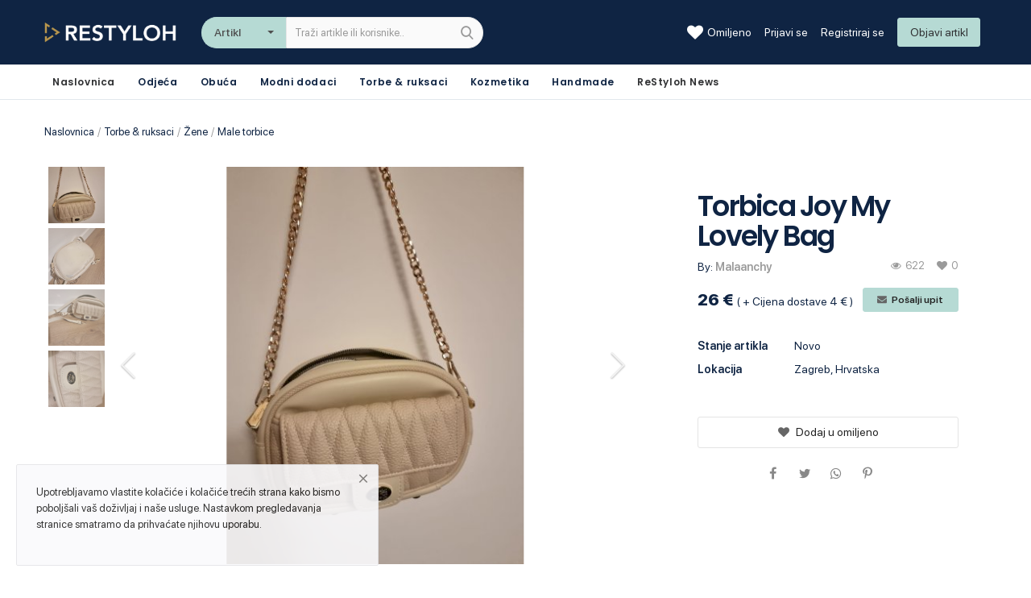

--- FILE ---
content_type: text/html; charset=UTF-8
request_url: https://restyloh.hr/torbica-joy-my-lovely-bag-21362
body_size: 57133
content:
<!DOCTYPE html>
<html lang="en">
<head><meta http-equiv="Content-Type" content="text/html; charset=UTF-8">
	
	<meta name="viewport" content="width=device-width, initial-scale=1, shrink-to-fit=no">
	<title>Torbica Joy My Lovely Bag - </title>
	<meta name="description" content="Manja torbica chic dizajna sa zlatnim detaljima. Torba dolazi sa kraćim lancem i dužim remenom. Torba je nova, nekori&amp;scaron;tena. Problem je &amp;scaron;to je stajala pokraj crne torbe koja je pustila"/>
	<meta name="keywords" content="TorbicaJoy, My, Lovely, Bag, "/>
	<meta name="author" content="Kreative Lab"/>
	<link rel="shortcut icon" type="image/png" href="https://restyloh.hr/uploads/logo/logo_5ff47259073ef.png"/>
	<meta property="og:locale" content="en-US"/>
	<meta property="og:site_name" content="ReStyloh"/>
	<meta property="og:type" content="article"/>
	<meta property="og:title" content="Torbica Joy My Lovely Bag"/>
	<meta property="og:description" content="Manja torbica chic dizajna sa zlatnim detaljima. Torba dolazi sa kraćim lancem i dužim remenom. Torba je nova, nekori&amp;scaron;tena. Problem je &amp;scaron;to je stajala pokraj crne torbe koja je pustila"/>
	<meta property="og:url" content="https://restyloh.hr/torbica-joy-my-lovely-bag-21362"/>
	<meta property="og:image" content="https://s3.eu-central-1.amazonaws.com/oblekica.eu/uploads/images/img_x500_6412f64201ef99-83328011-85429937.jpg"/>
	<meta property="og:image:width" content="750"/>
	<meta property="og:image:height" content="500"/>
	<meta property="article:author" content="Malaanchy"/>
	<meta property="fb:app_id" content=""/>
	<meta property="article:published_time" content="2023-03-16 11:59:30"/>
	<meta property="article:modified_time" content="2023-03-16 11:59:30"/>
	<meta name="twitter:card" content="summary_large_image"/>
	<meta name="twitter:site" content="@ReStyloh"/>
	<meta name="twitter:creator" content="@Malaanchy"/>
	<meta name="twitter:title" content="Torbica Joy My Lovely Bag"/>
	<meta name="twitter:description" content="Manja torbica chic dizajna sa zlatnim detaljima. Torba dolazi sa kraćim lancem i dužim remenom. Torba je nova, nekori&amp;scaron;tena. Problem je &amp;scaron;to je stajala pokraj crne torbe koja je pustila"/>
	<meta name="twitter:image" content="https://s3.eu-central-1.amazonaws.com/oblekica.eu/uploads/images/img_x500_6412f64201ef99-83328011-85429937.jpg"/>
	<link rel="canonical" href="https://restyloh.hr/torbica-joy-my-lovely-bag-21362"/>
	<link rel="alternate" href="https://restyloh.hr/" hreflang="hr-HR"/>
	<!-- Icons -->
	<link rel="stylesheet" href="https://restyloh.hr/assets/vendor/font-icons/css/font-icons.min.css"/>
	<link href="https://fonts.googleapis.com/css?family=Open+Sans:300,400,600,700&display=swap&subset=cyrillic,cyrillic-ext,greek,greek-ext,latin-ext,vietnamese" rel="stylesheet">
	<!-- Bootstrap CSS -->
	<link rel="stylesheet" href="https://restyloh.hr/assets/vendor/bootstrap/css/bootstrap.min.css"/>
	<!-- Style CSS -->
	<link rel="stylesheet" href="https://restyloh.hr/assets/css/style-1.5.min.css"/>
	<!-- Owl Carousel -->
	<link href="https://restyloh.hr/assets/vendor/owl-carousel/owl.carousel.min.css" rel="stylesheet"/>

    <link href="https://restyloh.hr/assets/vendor/select2/css/select2.min.css" rel="stylesheet"/>
    <link href="https://restyloh.hr/assets/vendor/select2/css/select2-bootstrap4.min.css" rel="stylesheet"/>

	<!-- Plugins CSS -->
	<link rel="stylesheet" href="https://restyloh.hr/assets/css/plugins-1.5.css"/>
	<link rel="stylesheet" href="https://restyloh.hr/assets/css/colors/blue.min.css"/>
	<!-- HTML5 shim and Respond.js for IE8 support of HTML5 elements and media queries -->
	<!-- WARNING: Respond.js doesn't work if you view the page via file:// -->
	<!--[if lt IE 9]>
	<script src="https://oss.maxcdn.com/html5shiv/3.7.3/html5shiv.min.js"></script>
	<script src="https://oss.maxcdn.com/respond/1.4.2/respond.min.js"></script>
	<![endif]-->
	<script>
		!function(e,t){"use strict";"object"==typeof module&&"object"==typeof module.exports?module.exports=e.document?t(e,!0):function(e){if(!e.document)throw new Error("jQuery requires a window with a document");return t(e)}:t(e)}("undefined"!=typeof window?window:this,function(e,t){"use strict";var n=[],r=e.document,i=Object.getPrototypeOf,o=n.slice,a=n.concat,s=n.push,u=n.indexOf,l={},c=l.toString,f=l.hasOwnProperty,p=f.toString,d=p.call(Object),h={},g=function e(t){return"function"==typeof t&&"number"!=typeof t.nodeType},y=function e(t){return null!=t&&t===t.window},v={type:!0,src:!0,noModule:!0};function m(e,t,n){var i,o=(t=t||r).createElement("script");if(o.text=e,n)for(i in v)n[i]&&(o[i]=n[i]);t.head.appendChild(o).parentNode.removeChild(o)}function x(e){return null==e?e+"":"object"==typeof e||"function"==typeof e?l[c.call(e)]||"object":typeof e}var b="3.3.1",w=function(e,t){return new w.fn.init(e,t)},T=/^[\s\uFEFF\xA0]+|[\s\uFEFF\xA0]+$/g;w.fn=w.prototype={jquery:"3.3.1",constructor:w,length:0,toArray:function(){return o.call(this)},get:function(e){return null==e?o.call(this):e<0?this[e+this.length]:this[e]},pushStack:function(e){var t=w.merge(this.constructor(),e);return t.prevObject=this,t},each:function(e){return w.each(this,e)},map:function(e){return this.pushStack(w.map(this,function(t,n){return e.call(t,n,t)}))},slice:function(){return this.pushStack(o.apply(this,arguments))},first:function(){return this.eq(0)},last:function(){return this.eq(-1)},eq:function(e){var t=this.length,n=+e+(e<0?t:0);return this.pushStack(n>=0&&n<t?[this[n]]:[])},end:function(){return this.prevObject||this.constructor()},push:s,sort:n.sort,splice:n.splice},w.extend=w.fn.extend=function(){var e,t,n,r,i,o,a=arguments[0]||{},s=1,u=arguments.length,l=!1;for("boolean"==typeof a&&(l=a,a=arguments[s]||{},s++),"object"==typeof a||g(a)||(a={}),s===u&&(a=this,s--);s<u;s++)if(null!=(e=arguments[s]))for(t in e)n=a[t],a!==(r=e[t])&&(l&&r&&(w.isPlainObject(r)||(i=Array.isArray(r)))?(i?(i=!1,o=n&&Array.isArray(n)?n:[]):o=n&&w.isPlainObject(n)?n:{},a[t]=w.extend(l,o,r)):void 0!==r&&(a[t]=r));return a},w.extend({expando:"jQuery"+("3.3.1"+Math.random()).replace(/\D/g,""),isReady:!0,error:function(e){throw new Error(e)},noop:function(){},isPlainObject:function(e){var t,n;return!(!e||"[object Object]"!==c.call(e))&&(!(t=i(e))||"function"==typeof(n=f.call(t,"constructor")&&t.constructor)&&p.call(n)===d)},isEmptyObject:function(e){var t;for(t in e)return!1;return!0},globalEval:function(e){m(e)},each:function(e,t){var n,r=0;if(C(e)){for(n=e.length;r<n;r++)if(!1===t.call(e[r],r,e[r]))break}else for(r in e)if(!1===t.call(e[r],r,e[r]))break;return e},trim:function(e){return null==e?"":(e+"").replace(T,"")},makeArray:function(e,t){var n=t||[];return null!=e&&(C(Object(e))?w.merge(n,"string"==typeof e?[e]:e):s.call(n,e)),n},inArray:function(e,t,n){return null==t?-1:u.call(t,e,n)},merge:function(e,t){for(var n=+t.length,r=0,i=e.length;r<n;r++)e[i++]=t[r];return e.length=i,e},grep:function(e,t,n){for(var r,i=[],o=0,a=e.length,s=!n;o<a;o++)(r=!t(e[o],o))!==s&&i.push(e[o]);return i},map:function(e,t,n){var r,i,o=0,s=[];if(C(e))for(r=e.length;o<r;o++)null!=(i=t(e[o],o,n))&&s.push(i);else for(o in e)null!=(i=t(e[o],o,n))&&s.push(i);return a.apply([],s)},guid:1,support:h}),"function"==typeof Symbol&&(w.fn[Symbol.iterator]=n[Symbol.iterator]),w.each("Boolean Number String Function Array Date RegExp Object Error Symbol".split(" "),function(e,t){l["[object "+t+"]"]=t.toLowerCase()});function C(e){var t=!!e&&"length"in e&&e.length,n=x(e);return!g(e)&&!y(e)&&("array"===n||0===t||"number"==typeof t&&t>0&&t-1 in e)}var E=function(e){var t,n,r,i,o,a,s,u,l,c,f,p,d,h,g,y,v,m,x,b="sizzle"+1*new Date,w=e.document,T=0,C=0,E=ae(),k=ae(),S=ae(),D=function(e,t){return e===t&&(f=!0),0},N={}.hasOwnProperty,A=[],j=A.pop,q=A.push,L=A.push,H=A.slice,O=function(e,t){for(var n=0,r=e.length;n<r;n++)if(e[n]===t)return n;return-1},P="checked|selected|async|autofocus|autoplay|controls|defer|disabled|hidden|ismap|loop|multiple|open|readonly|required|scoped",M="[\\x20\\t\\r\\n\\f]",R="(?:\\\\.|[\\w-]|[^\0-\\xa0])+",I="\\["+M+"*("+R+")(?:"+M+"*([*^$|!~]?=)"+M+"*(?:'((?:\\\\.|[^\\\\'])*)'|\"((?:\\\\.|[^\\\\\"])*)\"|("+R+"))|)"+M+"*\\]",W=":("+R+")(?:\\((('((?:\\\\.|[^\\\\'])*)'|\"((?:\\\\.|[^\\\\\"])*)\")|((?:\\\\.|[^\\\\()[\\]]|"+I+")*)|.*)\\)|)",$=new RegExp(M+"+","g"),B=new RegExp("^"+M+"+|((?:^|[^\\\\])(?:\\\\.)*)"+M+"+$","g"),F=new RegExp("^"+M+"*,"+M+"*"),_=new RegExp("^"+M+"*([>+~]|"+M+")"+M+"*"),z=new RegExp("="+M+"*([^\\]'\"]*?)"+M+"*\\]","g"),X=new RegExp(W),U=new RegExp("^"+R+"$"),V={ID:new RegExp("^#("+R+")"),CLASS:new RegExp("^\\.("+R+")"),TAG:new RegExp("^("+R+"|[*])"),ATTR:new RegExp("^"+I),PSEUDO:new RegExp("^"+W),CHILD:new RegExp("^:(only|first|last|nth|nth-last)-(child|of-type)(?:\\("+M+"*(even|odd|(([+-]|)(\\d*)n|)"+M+"*(?:([+-]|)"+M+"*(\\d+)|))"+M+"*\\)|)","i"),bool:new RegExp("^(?:"+P+")$","i"),needsContext:new RegExp("^"+M+"*[>+~]|:(even|odd|eq|gt|lt|nth|first|last)(?:\\("+M+"*((?:-\\d)?\\d*)"+M+"*\\)|)(?=[^-]|$)","i")},G=/^(?:input|select|textarea|button)$/i,Y=/^h\d$/i,Q=/^[^{]+\{\s*\[native \w/,J=/^(?:#([\w-]+)|(\w+)|\.([\w-]+))$/,K=/[+~]/,Z=new RegExp("\\\\([\\da-f]{1,6}"+M+"?|("+M+")|.)","ig"),ee=function(e,t,n){var r="0x"+t-65536;return r!==r||n?t:r<0?String.fromCharCode(r+65536):String.fromCharCode(r>>10|55296,1023&r|56320)},te=/([\0-\x1f\x7f]|^-?\d)|^-$|[^\0-\x1f\x7f-\uFFFF\w-]/g,ne=function(e,t){return t?"\0"===e?"\ufffd":e.slice(0,-1)+"\\"+e.charCodeAt(e.length-1).toString(16)+" ":"\\"+e},re=function(){p()},ie=me(function(e){return!0===e.disabled&&("form"in e||"label"in e)},{dir:"parentNode",next:"legend"});try{L.apply(A=H.call(w.childNodes),w.childNodes),A[w.childNodes.length].nodeType}catch(e){L={apply:A.length?function(e,t){q.apply(e,H.call(t))}:function(e,t){var n=e.length,r=0;while(e[n++]=t[r++]);e.length=n-1}}}function oe(e,t,r,i){var o,s,l,c,f,h,v,m=t&&t.ownerDocument,T=t?t.nodeType:9;if(r=r||[],"string"!=typeof e||!e||1!==T&&9!==T&&11!==T)return r;if(!i&&((t?t.ownerDocument||t:w)!==d&&p(t),t=t||d,g)){if(11!==T&&(f=J.exec(e)))if(o=f[1]){if(9===T){if(!(l=t.getElementById(o)))return r;if(l.id===o)return r.push(l),r}else if(m&&(l=m.getElementById(o))&&x(t,l)&&l.id===o)return r.push(l),r}else{if(f[2])return L.apply(r,t.getElementsByTagName(e)),r;if((o=f[3])&&n.getElementsByClassName&&t.getElementsByClassName)return L.apply(r,t.getElementsByClassName(o)),r}if(n.qsa&&!S[e+" "]&&(!y||!y.test(e))){if(1!==T)m=t,v=e;else if("object"!==t.nodeName.toLowerCase()){(c=t.getAttribute("id"))?c=c.replace(te,ne):t.setAttribute("id",c=b),s=(h=a(e)).length;while(s--)h[s]="#"+c+" "+ve(h[s]);v=h.join(","),m=K.test(e)&&ge(t.parentNode)||t}if(v)try{return L.apply(r,m.querySelectorAll(v)),r}catch(e){}finally{c===b&&t.removeAttribute("id")}}}return u(e.replace(B,"$1"),t,r,i)}function ae(){var e=[];function t(n,i){return e.push(n+" ")>r.cacheLength&&delete t[e.shift()],t[n+" "]=i}return t}function se(e){return e[b]=!0,e}function ue(e){var t=d.createElement("fieldset");try{return!!e(t)}catch(e){return!1}finally{t.parentNode&&t.parentNode.removeChild(t),t=null}}function le(e,t){var n=e.split("|"),i=n.length;while(i--)r.attrHandle[n[i]]=t}function ce(e,t){var n=t&&e,r=n&&1===e.nodeType&&1===t.nodeType&&e.sourceIndex-t.sourceIndex;if(r)return r;if(n)while(n=n.nextSibling)if(n===t)return-1;return e?1:-1}function fe(e){return function(t){return"input"===t.nodeName.toLowerCase()&&t.type===e}}function pe(e){return function(t){var n=t.nodeName.toLowerCase();return("input"===n||"button"===n)&&t.type===e}}function de(e){return function(t){return"form"in t?t.parentNode&&!1===t.disabled?"label"in t?"label"in t.parentNode?t.parentNode.disabled===e:t.disabled===e:t.isDisabled===e||t.isDisabled!==!e&&ie(t)===e:t.disabled===e:"label"in t&&t.disabled===e}}function he(e){return se(function(t){return t=+t,se(function(n,r){var i,o=e([],n.length,t),a=o.length;while(a--)n[i=o[a]]&&(n[i]=!(r[i]=n[i]))})})}function ge(e){return e&&"undefined"!=typeof e.getElementsByTagName&&e}n=oe.support={},o=oe.isXML=function(e){var t=e&&(e.ownerDocument||e).documentElement;return!!t&&"HTML"!==t.nodeName},p=oe.setDocument=function(e){var t,i,a=e?e.ownerDocument||e:w;return a!==d&&9===a.nodeType&&a.documentElement?(d=a,h=d.documentElement,g=!o(d),w!==d&&(i=d.defaultView)&&i.top!==i&&(i.addEventListener?i.addEventListener("unload",re,!1):i.attachEvent&&i.attachEvent("onunload",re)),n.attributes=ue(function(e){return e.className="i",!e.getAttribute("className")}),n.getElementsByTagName=ue(function(e){return e.appendChild(d.createComment("")),!e.getElementsByTagName("*").length}),n.getElementsByClassName=Q.test(d.getElementsByClassName),n.getById=ue(function(e){return h.appendChild(e).id=b,!d.getElementsByName||!d.getElementsByName(b).length}),n.getById?(r.filter.ID=function(e){var t=e.replace(Z,ee);return function(e){return e.getAttribute("id")===t}},r.find.ID=function(e,t){if("undefined"!=typeof t.getElementById&&g){var n=t.getElementById(e);return n?[n]:[]}}):(r.filter.ID=function(e){var t=e.replace(Z,ee);return function(e){var n="undefined"!=typeof e.getAttributeNode&&e.getAttributeNode("id");return n&&n.value===t}},r.find.ID=function(e,t){if("undefined"!=typeof t.getElementById&&g){var n,r,i,o=t.getElementById(e);if(o){if((n=o.getAttributeNode("id"))&&n.value===e)return[o];i=t.getElementsByName(e),r=0;while(o=i[r++])if((n=o.getAttributeNode("id"))&&n.value===e)return[o]}return[]}}),r.find.TAG=n.getElementsByTagName?function(e,t){return"undefined"!=typeof t.getElementsByTagName?t.getElementsByTagName(e):n.qsa?t.querySelectorAll(e):void 0}:function(e,t){var n,r=[],i=0,o=t.getElementsByTagName(e);if("*"===e){while(n=o[i++])1===n.nodeType&&r.push(n);return r}return o},r.find.CLASS=n.getElementsByClassName&&function(e,t){if("undefined"!=typeof t.getElementsByClassName&&g)return t.getElementsByClassName(e)},v=[],y=[],(n.qsa=Q.test(d.querySelectorAll))&&(ue(function(e){h.appendChild(e).innerHTML="<a id='"+b+"'></a><select id='"+b+"-\r\\' msallowcapture=''><option selected=''></option></select>",e.querySelectorAll("[msallowcapture^='']").length&&y.push("[*^$]="+M+"*(?:''|\"\")"),e.querySelectorAll("[selected]").length||y.push("\\["+M+"*(?:value|"+P+")"),e.querySelectorAll("[id~="+b+"-]").length||y.push("~="),e.querySelectorAll(":checked").length||y.push(":checked"),e.querySelectorAll("a#"+b+"+*").length||y.push(".#.+[+~]")}),ue(function(e){e.innerHTML="<a href='' disabled='disabled'></a><select disabled='disabled'><option/></select>";var t=d.createElement("input");t.setAttribute("type","hidden"),e.appendChild(t).setAttribute("name","D"),e.querySelectorAll("[name=d]").length&&y.push("name"+M+"*[*^$|!~]?="),2!==e.querySelectorAll(":enabled").length&&y.push(":enabled",":disabled"),h.appendChild(e).disabled=!0,2!==e.querySelectorAll(":disabled").length&&y.push(":enabled",":disabled"),e.querySelectorAll("*,:x"),y.push(",.*:")})),(n.matchesSelector=Q.test(m=h.matches||h.webkitMatchesSelector||h.mozMatchesSelector||h.oMatchesSelector||h.msMatchesSelector))&&ue(function(e){n.disconnectedMatch=m.call(e,"*"),m.call(e,"[s!='']:x"),v.push("!=",W)}),y=y.length&&new RegExp(y.join("|")),v=v.length&&new RegExp(v.join("|")),t=Q.test(h.compareDocumentPosition),x=t||Q.test(h.contains)?function(e,t){var n=9===e.nodeType?e.documentElement:e,r=t&&t.parentNode;return e===r||!(!r||1!==r.nodeType||!(n.contains?n.contains(r):e.compareDocumentPosition&&16&e.compareDocumentPosition(r)))}:function(e,t){if(t)while(t=t.parentNode)if(t===e)return!0;return!1},D=t?function(e,t){if(e===t)return f=!0,0;var r=!e.compareDocumentPosition-!t.compareDocumentPosition;return r||(1&(r=(e.ownerDocument||e)===(t.ownerDocument||t)?e.compareDocumentPosition(t):1)||!n.sortDetached&&t.compareDocumentPosition(e)===r?e===d||e.ownerDocument===w&&x(w,e)?-1:t===d||t.ownerDocument===w&&x(w,t)?1:c?O(c,e)-O(c,t):0:4&r?-1:1)}:function(e,t){if(e===t)return f=!0,0;var n,r=0,i=e.parentNode,o=t.parentNode,a=[e],s=[t];if(!i||!o)return e===d?-1:t===d?1:i?-1:o?1:c?O(c,e)-O(c,t):0;if(i===o)return ce(e,t);n=e;while(n=n.parentNode)a.unshift(n);n=t;while(n=n.parentNode)s.unshift(n);while(a[r]===s[r])r++;return r?ce(a[r],s[r]):a[r]===w?-1:s[r]===w?1:0},d):d},oe.matches=function(e,t){return oe(e,null,null,t)},oe.matchesSelector=function(e,t){if((e.ownerDocument||e)!==d&&p(e),t=t.replace(z,"='$1']"),n.matchesSelector&&g&&!S[t+" "]&&(!v||!v.test(t))&&(!y||!y.test(t)))try{var r=m.call(e,t);if(r||n.disconnectedMatch||e.document&&11!==e.document.nodeType)return r}catch(e){}return oe(t,d,null,[e]).length>0},oe.contains=function(e,t){return(e.ownerDocument||e)!==d&&p(e),x(e,t)},oe.attr=function(e,t){(e.ownerDocument||e)!==d&&p(e);var i=r.attrHandle[t.toLowerCase()],o=i&&N.call(r.attrHandle,t.toLowerCase())?i(e,t,!g):void 0;return void 0!==o?o:n.attributes||!g?e.getAttribute(t):(o=e.getAttributeNode(t))&&o.specified?o.value:null},oe.escape=function(e){return(e+"").replace(te,ne)},oe.error=function(e){throw new Error("Syntax error, unrecognized expression: "+e)},oe.uniqueSort=function(e){var t,r=[],i=0,o=0;if(f=!n.detectDuplicates,c=!n.sortStable&&e.slice(0),e.sort(D),f){while(t=e[o++])t===e[o]&&(i=r.push(o));while(i--)e.splice(r[i],1)}return c=null,e},i=oe.getText=function(e){var t,n="",r=0,o=e.nodeType;if(o){if(1===o||9===o||11===o){if("string"==typeof e.textContent)return e.textContent;for(e=e.firstChild;e;e=e.nextSibling)n+=i(e)}else if(3===o||4===o)return e.nodeValue}else while(t=e[r++])n+=i(t);return n},(r=oe.selectors={cacheLength:50,createPseudo:se,match:V,attrHandle:{},find:{},relative:{">":{dir:"parentNode",first:!0}," ":{dir:"parentNode"},"+":{dir:"previousSibling",first:!0},"~":{dir:"previousSibling"}},preFilter:{ATTR:function(e){return e[1]=e[1].replace(Z,ee),e[3]=(e[3]||e[4]||e[5]||"").replace(Z,ee),"~="===e[2]&&(e[3]=" "+e[3]+" "),e.slice(0,4)},CHILD:function(e){return e[1]=e[1].toLowerCase(),"nth"===e[1].slice(0,3)?(e[3]||oe.error(e[0]),e[4]=+(e[4]?e[5]+(e[6]||1):2*("even"===e[3]||"odd"===e[3])),e[5]=+(e[7]+e[8]||"odd"===e[3])):e[3]&&oe.error(e[0]),e},PSEUDO:function(e){var t,n=!e[6]&&e[2];return V.CHILD.test(e[0])?null:(e[3]?e[2]=e[4]||e[5]||"":n&&X.test(n)&&(t=a(n,!0))&&(t=n.indexOf(")",n.length-t)-n.length)&&(e[0]=e[0].slice(0,t),e[2]=n.slice(0,t)),e.slice(0,3))}},filter:{TAG:function(e){var t=e.replace(Z,ee).toLowerCase();return"*"===e?function(){return!0}:function(e){return e.nodeName&&e.nodeName.toLowerCase()===t}},CLASS:function(e){var t=E[e+" "];return t||(t=new RegExp("(^|"+M+")"+e+"("+M+"|$)"))&&E(e,function(e){return t.test("string"==typeof e.className&&e.className||"undefined"!=typeof e.getAttribute&&e.getAttribute("class")||"")})},ATTR:function(e,t,n){return function(r){var i=oe.attr(r,e);return null==i?"!="===t:!t||(i+="","="===t?i===n:"!="===t?i!==n:"^="===t?n&&0===i.indexOf(n):"*="===t?n&&i.indexOf(n)>-1:"$="===t?n&&i.slice(-n.length)===n:"~="===t?(" "+i.replace($," ")+" ").indexOf(n)>-1:"|="===t&&(i===n||i.slice(0,n.length+1)===n+"-"))}},CHILD:function(e,t,n,r,i){var o="nth"!==e.slice(0,3),a="last"!==e.slice(-4),s="of-type"===t;return 1===r&&0===i?function(e){return!!e.parentNode}:function(t,n,u){var l,c,f,p,d,h,g=o!==a?"nextSibling":"previousSibling",y=t.parentNode,v=s&&t.nodeName.toLowerCase(),m=!u&&!s,x=!1;if(y){if(o){while(g){p=t;while(p=p[g])if(s?p.nodeName.toLowerCase()===v:1===p.nodeType)return!1;h=g="only"===e&&!h&&"nextSibling"}return!0}if(h=[a?y.firstChild:y.lastChild],a&&m){x=(d=(l=(c=(f=(p=y)[b]||(p[b]={}))[p.uniqueID]||(f[p.uniqueID]={}))[e]||[])[0]===T&&l[1])&&l[2],p=d&&y.childNodes[d];while(p=++d&&p&&p[g]||(x=d=0)||h.pop())if(1===p.nodeType&&++x&&p===t){c[e]=[T,d,x];break}}else if(m&&(x=d=(l=(c=(f=(p=t)[b]||(p[b]={}))[p.uniqueID]||(f[p.uniqueID]={}))[e]||[])[0]===T&&l[1]),!1===x)while(p=++d&&p&&p[g]||(x=d=0)||h.pop())if((s?p.nodeName.toLowerCase()===v:1===p.nodeType)&&++x&&(m&&((c=(f=p[b]||(p[b]={}))[p.uniqueID]||(f[p.uniqueID]={}))[e]=[T,x]),p===t))break;return(x-=i)===r||x%r==0&&x/r>=0}}},PSEUDO:function(e,t){var n,i=r.pseudos[e]||r.setFilters[e.toLowerCase()]||oe.error("unsupported pseudo: "+e);return i[b]?i(t):i.length>1?(n=[e,e,"",t],r.setFilters.hasOwnProperty(e.toLowerCase())?se(function(e,n){var r,o=i(e,t),a=o.length;while(a--)e[r=O(e,o[a])]=!(n[r]=o[a])}):function(e){return i(e,0,n)}):i}},pseudos:{not:se(function(e){var t=[],n=[],r=s(e.replace(B,"$1"));return r[b]?se(function(e,t,n,i){var o,a=r(e,null,i,[]),s=e.length;while(s--)(o=a[s])&&(e[s]=!(t[s]=o))}):function(e,i,o){return t[0]=e,r(t,null,o,n),t[0]=null,!n.pop()}}),has:se(function(e){return function(t){return oe(e,t).length>0}}),contains:se(function(e){return e=e.replace(Z,ee),function(t){return(t.textContent||t.innerText||i(t)).indexOf(e)>-1}}),lang:se(function(e){return U.test(e||"")||oe.error("unsupported lang: "+e),e=e.replace(Z,ee).toLowerCase(),function(t){var n;do{if(n=g?t.lang:t.getAttribute("xml:lang")||t.getAttribute("lang"))return(n=n.toLowerCase())===e||0===n.indexOf(e+"-")}while((t=t.parentNode)&&1===t.nodeType);return!1}}),target:function(t){var n=e.location&&e.location.hash;return n&&n.slice(1)===t.id},root:function(e){return e===h},focus:function(e){return e===d.activeElement&&(!d.hasFocus||d.hasFocus())&&!!(e.type||e.href||~e.tabIndex)},enabled:de(!1),disabled:de(!0),checked:function(e){var t=e.nodeName.toLowerCase();return"input"===t&&!!e.checked||"option"===t&&!!e.selected},selected:function(e){return e.parentNode&&e.parentNode.selectedIndex,!0===e.selected},empty:function(e){for(e=e.firstChild;e;e=e.nextSibling)if(e.nodeType<6)return!1;return!0},parent:function(e){return!r.pseudos.empty(e)},header:function(e){return Y.test(e.nodeName)},input:function(e){return G.test(e.nodeName)},button:function(e){var t=e.nodeName.toLowerCase();return"input"===t&&"button"===e.type||"button"===t},text:function(e){var t;return"input"===e.nodeName.toLowerCase()&&"text"===e.type&&(null==(t=e.getAttribute("type"))||"text"===t.toLowerCase())},first:he(function(){return[0]}),last:he(function(e,t){return[t-1]}),eq:he(function(e,t,n){return[n<0?n+t:n]}),even:he(function(e,t){for(var n=0;n<t;n+=2)e.push(n);return e}),odd:he(function(e,t){for(var n=1;n<t;n+=2)e.push(n);return e}),lt:he(function(e,t,n){for(var r=n<0?n+t:n;--r>=0;)e.push(r);return e}),gt:he(function(e,t,n){for(var r=n<0?n+t:n;++r<t;)e.push(r);return e})}}).pseudos.nth=r.pseudos.eq;for(t in{radio:!0,checkbox:!0,file:!0,password:!0,image:!0})r.pseudos[t]=fe(t);for(t in{submit:!0,reset:!0})r.pseudos[t]=pe(t);function ye(){}ye.prototype=r.filters=r.pseudos,r.setFilters=new ye,a=oe.tokenize=function(e,t){var n,i,o,a,s,u,l,c=k[e+" "];if(c)return t?0:c.slice(0);s=e,u=[],l=r.preFilter;while(s){n&&!(i=F.exec(s))||(i&&(s=s.slice(i[0].length)||s),u.push(o=[])),n=!1,(i=_.exec(s))&&(n=i.shift(),o.push({value:n,type:i[0].replace(B," ")}),s=s.slice(n.length));for(a in r.filter)!(i=V[a].exec(s))||l[a]&&!(i=l[a](i))||(n=i.shift(),o.push({value:n,type:a,matches:i}),s=s.slice(n.length));if(!n)break}return t?s.length:s?oe.error(e):k(e,u).slice(0)};function ve(e){for(var t=0,n=e.length,r="";t<n;t++)r+=e[t].value;return r}function me(e,t,n){var r=t.dir,i=t.next,o=i||r,a=n&&"parentNode"===o,s=C++;return t.first?function(t,n,i){while(t=t[r])if(1===t.nodeType||a)return e(t,n,i);return!1}:function(t,n,u){var l,c,f,p=[T,s];if(u){while(t=t[r])if((1===t.nodeType||a)&&e(t,n,u))return!0}else while(t=t[r])if(1===t.nodeType||a)if(f=t[b]||(t[b]={}),c=f[t.uniqueID]||(f[t.uniqueID]={}),i&&i===t.nodeName.toLowerCase())t=t[r]||t;else{if((l=c[o])&&l[0]===T&&l[1]===s)return p[2]=l[2];if(c[o]=p,p[2]=e(t,n,u))return!0}return!1}}function xe(e){return e.length>1?function(t,n,r){var i=e.length;while(i--)if(!e[i](t,n,r))return!1;return!0}:e[0]}function be(e,t,n){for(var r=0,i=t.length;r<i;r++)oe(e,t[r],n);return n}function we(e,t,n,r,i){for(var o,a=[],s=0,u=e.length,l=null!=t;s<u;s++)(o=e[s])&&(n&&!n(o,r,i)||(a.push(o),l&&t.push(s)));return a}function Te(e,t,n,r,i,o){return r&&!r[b]&&(r=Te(r)),i&&!i[b]&&(i=Te(i,o)),se(function(o,a,s,u){var l,c,f,p=[],d=[],h=a.length,g=o||be(t||"*",s.nodeType?[s]:s,[]),y=!e||!o&&t?g:we(g,p,e,s,u),v=n?i||(o?e:h||r)?[]:a:y;if(n&&n(y,v,s,u),r){l=we(v,d),r(l,[],s,u),c=l.length;while(c--)(f=l[c])&&(v[d[c]]=!(y[d[c]]=f))}if(o){if(i||e){if(i){l=[],c=v.length;while(c--)(f=v[c])&&l.push(y[c]=f);i(null,v=[],l,u)}c=v.length;while(c--)(f=v[c])&&(l=i?O(o,f):p[c])>-1&&(o[l]=!(a[l]=f))}}else v=we(v===a?v.splice(h,v.length):v),i?i(null,a,v,u):L.apply(a,v)})}function Ce(e){for(var t,n,i,o=e.length,a=r.relative[e[0].type],s=a||r.relative[" "],u=a?1:0,c=me(function(e){return e===t},s,!0),f=me(function(e){return O(t,e)>-1},s,!0),p=[function(e,n,r){var i=!a&&(r||n!==l)||((t=n).nodeType?c(e,n,r):f(e,n,r));return t=null,i}];u<o;u++)if(n=r.relative[e[u].type])p=[me(xe(p),n)];else{if((n=r.filter[e[u].type].apply(null,e[u].matches))[b]){for(i=++u;i<o;i++)if(r.relative[e[i].type])break;return Te(u>1&&xe(p),u>1&&ve(e.slice(0,u-1).concat({value:" "===e[u-2].type?"*":""})).replace(B,"$1"),n,u<i&&Ce(e.slice(u,i)),i<o&&Ce(e=e.slice(i)),i<o&&ve(e))}p.push(n)}return xe(p)}function Ee(e,t){var n=t.length>0,i=e.length>0,o=function(o,a,s,u,c){var f,h,y,v=0,m="0",x=o&&[],b=[],w=l,C=o||i&&r.find.TAG("*",c),E=T+=null==w?1:Math.random()||.1,k=C.length;for(c&&(l=a===d||a||c);m!==k&&null!=(f=C[m]);m++){if(i&&f){h=0,a||f.ownerDocument===d||(p(f),s=!g);while(y=e[h++])if(y(f,a||d,s)){u.push(f);break}c&&(T=E)}n&&((f=!y&&f)&&v--,o&&x.push(f))}if(v+=m,n&&m!==v){h=0;while(y=t[h++])y(x,b,a,s);if(o){if(v>0)while(m--)x[m]||b[m]||(b[m]=j.call(u));b=we(b)}L.apply(u,b),c&&!o&&b.length>0&&v+t.length>1&&oe.uniqueSort(u)}return c&&(T=E,l=w),x};return n?se(o):o}return s=oe.compile=function(e,t){var n,r=[],i=[],o=S[e+" "];if(!o){t||(t=a(e)),n=t.length;while(n--)(o=Ce(t[n]))[b]?r.push(o):i.push(o);(o=S(e,Ee(i,r))).selector=e}return o},u=oe.select=function(e,t,n,i){var o,u,l,c,f,p="function"==typeof e&&e,d=!i&&a(e=p.selector||e);if(n=n||[],1===d.length){if((u=d[0]=d[0].slice(0)).length>2&&"ID"===(l=u[0]).type&&9===t.nodeType&&g&&r.relative[u[1].type]){if(!(t=(r.find.ID(l.matches[0].replace(Z,ee),t)||[])[0]))return n;p&&(t=t.parentNode),e=e.slice(u.shift().value.length)}o=V.needsContext.test(e)?0:u.length;while(o--){if(l=u[o],r.relative[c=l.type])break;if((f=r.find[c])&&(i=f(l.matches[0].replace(Z,ee),K.test(u[0].type)&&ge(t.parentNode)||t))){if(u.splice(o,1),!(e=i.length&&ve(u)))return L.apply(n,i),n;break}}}return(p||s(e,d))(i,t,!g,n,!t||K.test(e)&&ge(t.parentNode)||t),n},n.sortStable=b.split("").sort(D).join("")===b,n.detectDuplicates=!!f,p(),n.sortDetached=ue(function(e){return 1&e.compareDocumentPosition(d.createElement("fieldset"))}),ue(function(e){return e.innerHTML="<a href='#'></a>","#"===e.firstChild.getAttribute("href")})||le("type|href|height|width",function(e,t,n){if(!n)return e.getAttribute(t,"type"===t.toLowerCase()?1:2)}),n.attributes&&ue(function(e){return e.innerHTML="<input/>",e.firstChild.setAttribute("value",""),""===e.firstChild.getAttribute("value")})||le("value",function(e,t,n){if(!n&&"input"===e.nodeName.toLowerCase())return e.defaultValue}),ue(function(e){return null==e.getAttribute("disabled")})||le(P,function(e,t,n){var r;if(!n)return!0===e[t]?t.toLowerCase():(r=e.getAttributeNode(t))&&r.specified?r.value:null}),oe}(e);w.find=E,w.expr=E.selectors,w.expr[":"]=w.expr.pseudos,w.uniqueSort=w.unique=E.uniqueSort,w.text=E.getText,w.isXMLDoc=E.isXML,w.contains=E.contains,w.escapeSelector=E.escape;var k=function(e,t,n){var r=[],i=void 0!==n;while((e=e[t])&&9!==e.nodeType)if(1===e.nodeType){if(i&&w(e).is(n))break;r.push(e)}return r},S=function(e,t){for(var n=[];e;e=e.nextSibling)1===e.nodeType&&e!==t&&n.push(e);return n},D=w.expr.match.needsContext;function N(e,t){return e.nodeName&&e.nodeName.toLowerCase()===t.toLowerCase()}var A=/^<([a-z][^\/\0>:\x20\t\r\n\f]*)[\x20\t\r\n\f]*\/?>(?:<\/\1>|)$/i;function j(e,t,n){return g(t)?w.grep(e,function(e,r){return!!t.call(e,r,e)!==n}):t.nodeType?w.grep(e,function(e){return e===t!==n}):"string"!=typeof t?w.grep(e,function(e){return u.call(t,e)>-1!==n}):w.filter(t,e,n)}w.filter=function(e,t,n){var r=t[0];return n&&(e=":not("+e+")"),1===t.length&&1===r.nodeType?w.find.matchesSelector(r,e)?[r]:[]:w.find.matches(e,w.grep(t,function(e){return 1===e.nodeType}))},w.fn.extend({find:function(e){var t,n,r=this.length,i=this;if("string"!=typeof e)return this.pushStack(w(e).filter(function(){for(t=0;t<r;t++)if(w.contains(i[t],this))return!0}));for(n=this.pushStack([]),t=0;t<r;t++)w.find(e,i[t],n);return r>1?w.uniqueSort(n):n},filter:function(e){return this.pushStack(j(this,e||[],!1))},not:function(e){return this.pushStack(j(this,e||[],!0))},is:function(e){return!!j(this,"string"==typeof e&&D.test(e)?w(e):e||[],!1).length}});var q,L=/^(?:\s*(<[\w\W]+>)[^>]*|#([\w-]+))$/;(w.fn.init=function(e,t,n){var i,o;if(!e)return this;if(n=n||q,"string"==typeof e){if(!(i="<"===e[0]&&">"===e[e.length-1]&&e.length>=3?[null,e,null]:L.exec(e))||!i[1]&&t)return!t||t.jquery?(t||n).find(e):this.constructor(t).find(e);if(i[1]){if(t=t instanceof w?t[0]:t,w.merge(this,w.parseHTML(i[1],t&&t.nodeType?t.ownerDocument||t:r,!0)),A.test(i[1])&&w.isPlainObject(t))for(i in t)g(this[i])?this[i](t[i]):this.attr(i,t[i]);return this}return(o=r.getElementById(i[2]))&&(this[0]=o,this.length=1),this}return e.nodeType?(this[0]=e,this.length=1,this):g(e)?void 0!==n.ready?n.ready(e):e(w):w.makeArray(e,this)}).prototype=w.fn,q=w(r);var H=/^(?:parents|prev(?:Until|All))/,O={children:!0,contents:!0,next:!0,prev:!0};w.fn.extend({has:function(e){var t=w(e,this),n=t.length;return this.filter(function(){for(var e=0;e<n;e++)if(w.contains(this,t[e]))return!0})},closest:function(e,t){var n,r=0,i=this.length,o=[],a="string"!=typeof e&&w(e);if(!D.test(e))for(;r<i;r++)for(n=this[r];n&&n!==t;n=n.parentNode)if(n.nodeType<11&&(a?a.index(n)>-1:1===n.nodeType&&w.find.matchesSelector(n,e))){o.push(n);break}return this.pushStack(o.length>1?w.uniqueSort(o):o)},index:function(e){return e?"string"==typeof e?u.call(w(e),this[0]):u.call(this,e.jquery?e[0]:e):this[0]&&this[0].parentNode?this.first().prevAll().length:-1},add:function(e,t){return this.pushStack(w.uniqueSort(w.merge(this.get(),w(e,t))))},addBack:function(e){return this.add(null==e?this.prevObject:this.prevObject.filter(e))}});function P(e,t){while((e=e[t])&&1!==e.nodeType);return e}w.each({parent:function(e){var t=e.parentNode;return t&&11!==t.nodeType?t:null},parents:function(e){return k(e,"parentNode")},parentsUntil:function(e,t,n){return k(e,"parentNode",n)},next:function(e){return P(e,"nextSibling")},prev:function(e){return P(e,"previousSibling")},nextAll:function(e){return k(e,"nextSibling")},prevAll:function(e){return k(e,"previousSibling")},nextUntil:function(e,t,n){return k(e,"nextSibling",n)},prevUntil:function(e,t,n){return k(e,"previousSibling",n)},siblings:function(e){return S((e.parentNode||{}).firstChild,e)},children:function(e){return S(e.firstChild)},contents:function(e){return N(e,"iframe")?e.contentDocument:(N(e,"template")&&(e=e.content||e),w.merge([],e.childNodes))}},function(e,t){w.fn[e]=function(n,r){var i=w.map(this,t,n);return"Until"!==e.slice(-5)&&(r=n),r&&"string"==typeof r&&(i=w.filter(r,i)),this.length>1&&(O[e]||w.uniqueSort(i),H.test(e)&&i.reverse()),this.pushStack(i)}});var M=/[^\x20\t\r\n\f]+/g;function R(e){var t={};return w.each(e.match(M)||[],function(e,n){t[n]=!0}),t}w.Callbacks=function(e){e="string"==typeof e?R(e):w.extend({},e);var t,n,r,i,o=[],a=[],s=-1,u=function(){for(i=i||e.once,r=t=!0;a.length;s=-1){n=a.shift();while(++s<o.length)!1===o[s].apply(n[0],n[1])&&e.stopOnFalse&&(s=o.length,n=!1)}e.memory||(n=!1),t=!1,i&&(o=n?[]:"")},l={add:function(){return o&&(n&&!t&&(s=o.length-1,a.push(n)),function t(n){w.each(n,function(n,r){g(r)?e.unique&&l.has(r)||o.push(r):r&&r.length&&"string"!==x(r)&&t(r)})}(arguments),n&&!t&&u()),this},remove:function(){return w.each(arguments,function(e,t){var n;while((n=w.inArray(t,o,n))>-1)o.splice(n,1),n<=s&&s--}),this},has:function(e){return e?w.inArray(e,o)>-1:o.length>0},empty:function(){return o&&(o=[]),this},disable:function(){return i=a=[],o=n="",this},disabled:function(){return!o},lock:function(){return i=a=[],n||t||(o=n=""),this},locked:function(){return!!i},fireWith:function(e,n){return i||(n=[e,(n=n||[]).slice?n.slice():n],a.push(n),t||u()),this},fire:function(){return l.fireWith(this,arguments),this},fired:function(){return!!r}};return l};function I(e){return e}function W(e){throw e}function $(e,t,n,r){var i;try{e&&g(i=e.promise)?i.call(e).done(t).fail(n):e&&g(i=e.then)?i.call(e,t,n):t.apply(void 0,[e].slice(r))}catch(e){n.apply(void 0,[e])}}w.extend({Deferred:function(t){var n=[["notify","progress",w.Callbacks("memory"),w.Callbacks("memory"),2],["resolve","done",w.Callbacks("once memory"),w.Callbacks("once memory"),0,"resolved"],["reject","fail",w.Callbacks("once memory"),w.Callbacks("once memory"),1,"rejected"]],r="pending",i={state:function(){return r},always:function(){return o.done(arguments).fail(arguments),this},"catch":function(e){return i.then(null,e)},pipe:function(){var e=arguments;return w.Deferred(function(t){w.each(n,function(n,r){var i=g(e[r[4]])&&e[r[4]];o[r[1]](function(){var e=i&&i.apply(this,arguments);e&&g(e.promise)?e.promise().progress(t.notify).done(t.resolve).fail(t.reject):t[r[0]+"With"](this,i?[e]:arguments)})}),e=null}).promise()},then:function(t,r,i){var o=0;function a(t,n,r,i){return function(){var s=this,u=arguments,l=function(){var e,l;if(!(t<o)){if((e=r.apply(s,u))===n.promise())throw new TypeError("Thenable self-resolution");l=e&&("object"==typeof e||"function"==typeof e)&&e.then,g(l)?i?l.call(e,a(o,n,I,i),a(o,n,W,i)):(o++,l.call(e,a(o,n,I,i),a(o,n,W,i),a(o,n,I,n.notifyWith))):(r!==I&&(s=void 0,u=[e]),(i||n.resolveWith)(s,u))}},c=i?l:function(){try{l()}catch(e){w.Deferred.exceptionHook&&w.Deferred.exceptionHook(e,c.stackTrace),t+1>=o&&(r!==W&&(s=void 0,u=[e]),n.rejectWith(s,u))}};t?c():(w.Deferred.getStackHook&&(c.stackTrace=w.Deferred.getStackHook()),e.setTimeout(c))}}return w.Deferred(function(e){n[0][3].add(a(0,e,g(i)?i:I,e.notifyWith)),n[1][3].add(a(0,e,g(t)?t:I)),n[2][3].add(a(0,e,g(r)?r:W))}).promise()},promise:function(e){return null!=e?w.extend(e,i):i}},o={};return w.each(n,function(e,t){var a=t[2],s=t[5];i[t[1]]=a.add,s&&a.add(function(){r=s},n[3-e][2].disable,n[3-e][3].disable,n[0][2].lock,n[0][3].lock),a.add(t[3].fire),o[t[0]]=function(){return o[t[0]+"With"](this===o?void 0:this,arguments),this},o[t[0]+"With"]=a.fireWith}),i.promise(o),t&&t.call(o,o),o},when:function(e){var t=arguments.length,n=t,r=Array(n),i=o.call(arguments),a=w.Deferred(),s=function(e){return function(n){r[e]=this,i[e]=arguments.length>1?o.call(arguments):n,--t||a.resolveWith(r,i)}};if(t<=1&&($(e,a.done(s(n)).resolve,a.reject,!t),"pending"===a.state()||g(i[n]&&i[n].then)))return a.then();while(n--)$(i[n],s(n),a.reject);return a.promise()}});var B=/^(Eval|Internal|Range|Reference|Syntax|Type|URI)Error$/;w.Deferred.exceptionHook=function(t,n){e.console&&e.console.warn&&t&&B.test(t.name)&&e.console.warn("jQuery.Deferred exception: "+t.message,t.stack,n)},w.readyException=function(t){e.setTimeout(function(){throw t})};var F=w.Deferred();w.fn.ready=function(e){return F.then(e)["catch"](function(e){w.readyException(e)}),this},w.extend({isReady:!1,readyWait:1,ready:function(e){(!0===e?--w.readyWait:w.isReady)||(w.isReady=!0,!0!==e&&--w.readyWait>0||F.resolveWith(r,[w]))}}),w.ready.then=F.then;function _(){r.removeEventListener("DOMContentLoaded",_),e.removeEventListener("load",_),w.ready()}"complete"===r.readyState||"loading"!==r.readyState&&!r.documentElement.doScroll?e.setTimeout(w.ready):(r.addEventListener("DOMContentLoaded",_),e.addEventListener("load",_));var z=function(e,t,n,r,i,o,a){var s=0,u=e.length,l=null==n;if("object"===x(n)){i=!0;for(s in n)z(e,t,s,n[s],!0,o,a)}else if(void 0!==r&&(i=!0,g(r)||(a=!0),l&&(a?(t.call(e,r),t=null):(l=t,t=function(e,t,n){return l.call(w(e),n)})),t))for(;s<u;s++)t(e[s],n,a?r:r.call(e[s],s,t(e[s],n)));return i?e:l?t.call(e):u?t(e[0],n):o},X=/^-ms-/,U=/-([a-z])/g;function V(e,t){return t.toUpperCase()}function G(e){return e.replace(X,"ms-").replace(U,V)}var Y=function(e){return 1===e.nodeType||9===e.nodeType||!+e.nodeType};function Q(){this.expando=w.expando+Q.uid++}Q.uid=1,Q.prototype={cache:function(e){var t=e[this.expando];return t||(t={},Y(e)&&(e.nodeType?e[this.expando]=t:Object.defineProperty(e,this.expando,{value:t,configurable:!0}))),t},set:function(e,t,n){var r,i=this.cache(e);if("string"==typeof t)i[G(t)]=n;else for(r in t)i[G(r)]=t[r];return i},get:function(e,t){return void 0===t?this.cache(e):e[this.expando]&&e[this.expando][G(t)]},access:function(e,t,n){return void 0===t||t&&"string"==typeof t&&void 0===n?this.get(e,t):(this.set(e,t,n),void 0!==n?n:t)},remove:function(e,t){var n,r=e[this.expando];if(void 0!==r){if(void 0!==t){n=(t=Array.isArray(t)?t.map(G):(t=G(t))in r?[t]:t.match(M)||[]).length;while(n--)delete r[t[n]]}(void 0===t||w.isEmptyObject(r))&&(e.nodeType?e[this.expando]=void 0:delete e[this.expando])}},hasData:function(e){var t=e[this.expando];return void 0!==t&&!w.isEmptyObject(t)}};var J=new Q,K=new Q,Z=/^(?:\{[\w\W]*\}|\[[\w\W]*\])$/,ee=/[A-Z]/g;function te(e){return"true"===e||"false"!==e&&("null"===e?null:e===+e+""?+e:Z.test(e)?JSON.parse(e):e)}function ne(e,t,n){var r;if(void 0===n&&1===e.nodeType)if(r="data-"+t.replace(ee,"-$&").toLowerCase(),"string"==typeof(n=e.getAttribute(r))){try{n=te(n)}catch(e){}K.set(e,t,n)}else n=void 0;return n}w.extend({hasData:function(e){return K.hasData(e)||J.hasData(e)},data:function(e,t,n){return K.access(e,t,n)},removeData:function(e,t){K.remove(e,t)},_data:function(e,t,n){return J.access(e,t,n)},_removeData:function(e,t){J.remove(e,t)}}),w.fn.extend({data:function(e,t){var n,r,i,o=this[0],a=o&&o.attributes;if(void 0===e){if(this.length&&(i=K.get(o),1===o.nodeType&&!J.get(o,"hasDataAttrs"))){n=a.length;while(n--)a[n]&&0===(r=a[n].name).indexOf("data-")&&(r=G(r.slice(5)),ne(o,r,i[r]));J.set(o,"hasDataAttrs",!0)}return i}return"object"==typeof e?this.each(function(){K.set(this,e)}):z(this,function(t){var n;if(o&&void 0===t){if(void 0!==(n=K.get(o,e)))return n;if(void 0!==(n=ne(o,e)))return n}else this.each(function(){K.set(this,e,t)})},null,t,arguments.length>1,null,!0)},removeData:function(e){return this.each(function(){K.remove(this,e)})}}),w.extend({queue:function(e,t,n){var r;if(e)return t=(t||"fx")+"queue",r=J.get(e,t),n&&(!r||Array.isArray(n)?r=J.access(e,t,w.makeArray(n)):r.push(n)),r||[]},dequeue:function(e,t){t=t||"fx";var n=w.queue(e,t),r=n.length,i=n.shift(),o=w._queueHooks(e,t),a=function(){w.dequeue(e,t)};"inprogress"===i&&(i=n.shift(),r--),i&&("fx"===t&&n.unshift("inprogress"),delete o.stop,i.call(e,a,o)),!r&&o&&o.empty.fire()},_queueHooks:function(e,t){var n=t+"queueHooks";return J.get(e,n)||J.access(e,n,{empty:w.Callbacks("once memory").add(function(){J.remove(e,[t+"queue",n])})})}}),w.fn.extend({queue:function(e,t){var n=2;return"string"!=typeof e&&(t=e,e="fx",n--),arguments.length<n?w.queue(this[0],e):void 0===t?this:this.each(function(){var n=w.queue(this,e,t);w._queueHooks(this,e),"fx"===e&&"inprogress"!==n[0]&&w.dequeue(this,e)})},dequeue:function(e){return this.each(function(){w.dequeue(this,e)})},clearQueue:function(e){return this.queue(e||"fx",[])},promise:function(e,t){var n,r=1,i=w.Deferred(),o=this,a=this.length,s=function(){--r||i.resolveWith(o,[o])};"string"!=typeof e&&(t=e,e=void 0),e=e||"fx";while(a--)(n=J.get(o[a],e+"queueHooks"))&&n.empty&&(r++,n.empty.add(s));return s(),i.promise(t)}});var re=/[+-]?(?:\d*\.|)\d+(?:[eE][+-]?\d+|)/.source,ie=new RegExp("^(?:([+-])=|)("+re+")([a-z%]*)$","i"),oe=["Top","Right","Bottom","Left"],ae=function(e,t){return"none"===(e=t||e).style.display||""===e.style.display&&w.contains(e.ownerDocument,e)&&"none"===w.css(e,"display")},se=function(e,t,n,r){var i,o,a={};for(o in t)a[o]=e.style[o],e.style[o]=t[o];i=n.apply(e,r||[]);for(o in t)e.style[o]=a[o];return i};function ue(e,t,n,r){var i,o,a=20,s=r?function(){return r.cur()}:function(){return w.css(e,t,"")},u=s(),l=n&&n[3]||(w.cssNumber[t]?"":"px"),c=(w.cssNumber[t]||"px"!==l&&+u)&&ie.exec(w.css(e,t));if(c&&c[3]!==l){u/=2,l=l||c[3],c=+u||1;while(a--)w.style(e,t,c+l),(1-o)*(1-(o=s()/u||.5))<=0&&(a=0),c/=o;c*=2,w.style(e,t,c+l),n=n||[]}return n&&(c=+c||+u||0,i=n[1]?c+(n[1]+1)*n[2]:+n[2],r&&(r.unit=l,r.start=c,r.end=i)),i}var le={};function ce(e){var t,n=e.ownerDocument,r=e.nodeName,i=le[r];return i||(t=n.body.appendChild(n.createElement(r)),i=w.css(t,"display"),t.parentNode.removeChild(t),"none"===i&&(i="block"),le[r]=i,i)}function fe(e,t){for(var n,r,i=[],o=0,a=e.length;o<a;o++)(r=e[o]).style&&(n=r.style.display,t?("none"===n&&(i[o]=J.get(r,"display")||null,i[o]||(r.style.display="")),""===r.style.display&&ae(r)&&(i[o]=ce(r))):"none"!==n&&(i[o]="none",J.set(r,"display",n)));for(o=0;o<a;o++)null!=i[o]&&(e[o].style.display=i[o]);return e}w.fn.extend({show:function(){return fe(this,!0)},hide:function(){return fe(this)},toggle:function(e){return"boolean"==typeof e?e?this.show():this.hide():this.each(function(){ae(this)?w(this).show():w(this).hide()})}});var pe=/^(?:checkbox|radio)$/i,de=/<([a-z][^\/\0>\x20\t\r\n\f]+)/i,he=/^$|^module$|\/(?:java|ecma)script/i,ge={option:[1,"<select multiple='multiple'>","</select>"],thead:[1,"<table>","</table>"],col:[2,"<table><colgroup>","</colgroup></table>"],tr:[2,"<table><tbody>","</tbody></table>"],td:[3,"<table><tbody><tr>","</tr></tbody></table>"],_default:[0,"",""]};ge.optgroup=ge.option,ge.tbody=ge.tfoot=ge.colgroup=ge.caption=ge.thead,ge.th=ge.td;function ye(e,t){var n;return n="undefined"!=typeof e.getElementsByTagName?e.getElementsByTagName(t||"*"):"undefined"!=typeof e.querySelectorAll?e.querySelectorAll(t||"*"):[],void 0===t||t&&N(e,t)?w.merge([e],n):n}function ve(e,t){for(var n=0,r=e.length;n<r;n++)J.set(e[n],"globalEval",!t||J.get(t[n],"globalEval"))}var me=/<|&#?\w+;/;function xe(e,t,n,r,i){for(var o,a,s,u,l,c,f=t.createDocumentFragment(),p=[],d=0,h=e.length;d<h;d++)if((o=e[d])||0===o)if("object"===x(o))w.merge(p,o.nodeType?[o]:o);else if(me.test(o)){a=a||f.appendChild(t.createElement("div")),s=(de.exec(o)||["",""])[1].toLowerCase(),u=ge[s]||ge._default,a.innerHTML=u[1]+w.htmlPrefilter(o)+u[2],c=u[0];while(c--)a=a.lastChild;w.merge(p,a.childNodes),(a=f.firstChild).textContent=""}else p.push(t.createTextNode(o));f.textContent="",d=0;while(o=p[d++])if(r&&w.inArray(o,r)>-1)i&&i.push(o);else if(l=w.contains(o.ownerDocument,o),a=ye(f.appendChild(o),"script"),l&&ve(a),n){c=0;while(o=a[c++])he.test(o.type||"")&&n.push(o)}return f}!function(){var e=r.createDocumentFragment().appendChild(r.createElement("div")),t=r.createElement("input");t.setAttribute("type","radio"),t.setAttribute("checked","checked"),t.setAttribute("name","t"),e.appendChild(t),h.checkClone=e.cloneNode(!0).cloneNode(!0).lastChild.checked,e.innerHTML="<textarea>x</textarea>",h.noCloneChecked=!!e.cloneNode(!0).lastChild.defaultValue}();var be=r.documentElement,we=/^key/,Te=/^(?:mouse|pointer|contextmenu|drag|drop)|click/,Ce=/^([^.]*)(?:\.(.+)|)/;function Ee(){return!0}function ke(){return!1}function Se(){try{return r.activeElement}catch(e){}}function De(e,t,n,r,i,o){var a,s;if("object"==typeof t){"string"!=typeof n&&(r=r||n,n=void 0);for(s in t)De(e,s,n,r,t[s],o);return e}if(null==r&&null==i?(i=n,r=n=void 0):null==i&&("string"==typeof n?(i=r,r=void 0):(i=r,r=n,n=void 0)),!1===i)i=ke;else if(!i)return e;return 1===o&&(a=i,(i=function(e){return w().off(e),a.apply(this,arguments)}).guid=a.guid||(a.guid=w.guid++)),e.each(function(){w.event.add(this,t,i,r,n)})}w.event={global:{},add:function(e,t,n,r,i){var o,a,s,u,l,c,f,p,d,h,g,y=J.get(e);if(y){n.handler&&(n=(o=n).handler,i=o.selector),i&&w.find.matchesSelector(be,i),n.guid||(n.guid=w.guid++),(u=y.events)||(u=y.events={}),(a=y.handle)||(a=y.handle=function(t){return"undefined"!=typeof w&&w.event.triggered!==t.type?w.event.dispatch.apply(e,arguments):void 0}),l=(t=(t||"").match(M)||[""]).length;while(l--)d=g=(s=Ce.exec(t[l])||[])[1],h=(s[2]||"").split(".").sort(),d&&(f=w.event.special[d]||{},d=(i?f.delegateType:f.bindType)||d,f=w.event.special[d]||{},c=w.extend({type:d,origType:g,data:r,handler:n,guid:n.guid,selector:i,needsContext:i&&w.expr.match.needsContext.test(i),namespace:h.join(".")},o),(p=u[d])||((p=u[d]=[]).delegateCount=0,f.setup&&!1!==f.setup.call(e,r,h,a)||e.addEventListener&&e.addEventListener(d,a)),f.add&&(f.add.call(e,c),c.handler.guid||(c.handler.guid=n.guid)),i?p.splice(p.delegateCount++,0,c):p.push(c),w.event.global[d]=!0)}},remove:function(e,t,n,r,i){var o,a,s,u,l,c,f,p,d,h,g,y=J.hasData(e)&&J.get(e);if(y&&(u=y.events)){l=(t=(t||"").match(M)||[""]).length;while(l--)if(s=Ce.exec(t[l])||[],d=g=s[1],h=(s[2]||"").split(".").sort(),d){f=w.event.special[d]||{},p=u[d=(r?f.delegateType:f.bindType)||d]||[],s=s[2]&&new RegExp("(^|\\.)"+h.join("\\.(?:.*\\.|)")+"(\\.|$)"),a=o=p.length;while(o--)c=p[o],!i&&g!==c.origType||n&&n.guid!==c.guid||s&&!s.test(c.namespace)||r&&r!==c.selector&&("**"!==r||!c.selector)||(p.splice(o,1),c.selector&&p.delegateCount--,f.remove&&f.remove.call(e,c));a&&!p.length&&(f.teardown&&!1!==f.teardown.call(e,h,y.handle)||w.removeEvent(e,d,y.handle),delete u[d])}else for(d in u)w.event.remove(e,d+t[l],n,r,!0);w.isEmptyObject(u)&&J.remove(e,"handle events")}},dispatch:function(e){var t=w.event.fix(e),n,r,i,o,a,s,u=new Array(arguments.length),l=(J.get(this,"events")||{})[t.type]||[],c=w.event.special[t.type]||{};for(u[0]=t,n=1;n<arguments.length;n++)u[n]=arguments[n];if(t.delegateTarget=this,!c.preDispatch||!1!==c.preDispatch.call(this,t)){s=w.event.handlers.call(this,t,l),n=0;while((o=s[n++])&&!t.isPropagationStopped()){t.currentTarget=o.elem,r=0;while((a=o.handlers[r++])&&!t.isImmediatePropagationStopped())t.rnamespace&&!t.rnamespace.test(a.namespace)||(t.handleObj=a,t.data=a.data,void 0!==(i=((w.event.special[a.origType]||{}).handle||a.handler).apply(o.elem,u))&&!1===(t.result=i)&&(t.preventDefault(),t.stopPropagation()))}return c.postDispatch&&c.postDispatch.call(this,t),t.result}},handlers:function(e,t){var n,r,i,o,a,s=[],u=t.delegateCount,l=e.target;if(u&&l.nodeType&&!("click"===e.type&&e.button>=1))for(;l!==this;l=l.parentNode||this)if(1===l.nodeType&&("click"!==e.type||!0!==l.disabled)){for(o=[],a={},n=0;n<u;n++)void 0===a[i=(r=t[n]).selector+" "]&&(a[i]=r.needsContext?w(i,this).index(l)>-1:w.find(i,this,null,[l]).length),a[i]&&o.push(r);o.length&&s.push({elem:l,handlers:o})}return l=this,u<t.length&&s.push({elem:l,handlers:t.slice(u)}),s},addProp:function(e,t){Object.defineProperty(w.Event.prototype,e,{enumerable:!0,configurable:!0,get:g(t)?function(){if(this.originalEvent)return t(this.originalEvent)}:function(){if(this.originalEvent)return this.originalEvent[e]},set:function(t){Object.defineProperty(this,e,{enumerable:!0,configurable:!0,writable:!0,value:t})}})},fix:function(e){return e[w.expando]?e:new w.Event(e)},special:{load:{noBubble:!0},focus:{trigger:function(){if(this!==Se()&&this.focus)return this.focus(),!1},delegateType:"focusin"},blur:{trigger:function(){if(this===Se()&&this.blur)return this.blur(),!1},delegateType:"focusout"},click:{trigger:function(){if("checkbox"===this.type&&this.click&&N(this,"input"))return this.click(),!1},_default:function(e){return N(e.target,"a")}},beforeunload:{postDispatch:function(e){void 0!==e.result&&e.originalEvent&&(e.originalEvent.returnValue=e.result)}}}},w.removeEvent=function(e,t,n){e.removeEventListener&&e.removeEventListener(t,n)},w.Event=function(e,t){if(!(this instanceof w.Event))return new w.Event(e,t);e&&e.type?(this.originalEvent=e,this.type=e.type,this.isDefaultPrevented=e.defaultPrevented||void 0===e.defaultPrevented&&!1===e.returnValue?Ee:ke,this.target=e.target&&3===e.target.nodeType?e.target.parentNode:e.target,this.currentTarget=e.currentTarget,this.relatedTarget=e.relatedTarget):this.type=e,t&&w.extend(this,t),this.timeStamp=e&&e.timeStamp||Date.now(),this[w.expando]=!0},w.Event.prototype={constructor:w.Event,isDefaultPrevented:ke,isPropagationStopped:ke,isImmediatePropagationStopped:ke,isSimulated:!1,preventDefault:function(){var e=this.originalEvent;this.isDefaultPrevented=Ee,e&&!this.isSimulated&&e.preventDefault()},stopPropagation:function(){var e=this.originalEvent;this.isPropagationStopped=Ee,e&&!this.isSimulated&&e.stopPropagation()},stopImmediatePropagation:function(){var e=this.originalEvent;this.isImmediatePropagationStopped=Ee,e&&!this.isSimulated&&e.stopImmediatePropagation(),this.stopPropagation()}},w.each({altKey:!0,bubbles:!0,cancelable:!0,changedTouches:!0,ctrlKey:!0,detail:!0,eventPhase:!0,metaKey:!0,pageX:!0,pageY:!0,shiftKey:!0,view:!0,"char":!0,charCode:!0,key:!0,keyCode:!0,button:!0,buttons:!0,clientX:!0,clientY:!0,offsetX:!0,offsetY:!0,pointerId:!0,pointerType:!0,screenX:!0,screenY:!0,targetTouches:!0,toElement:!0,touches:!0,which:function(e){var t=e.button;return null==e.which&&we.test(e.type)?null!=e.charCode?e.charCode:e.keyCode:!e.which&&void 0!==t&&Te.test(e.type)?1&t?1:2&t?3:4&t?2:0:e.which}},w.event.addProp),w.each({mouseenter:"mouseover",mouseleave:"mouseout",pointerenter:"pointerover",pointerleave:"pointerout"},function(e,t){w.event.special[e]={delegateType:t,bindType:t,handle:function(e){var n,r=this,i=e.relatedTarget,o=e.handleObj;return i&&(i===r||w.contains(r,i))||(e.type=o.origType,n=o.handler.apply(this,arguments),e.type=t),n}}}),w.fn.extend({on:function(e,t,n,r){return De(this,e,t,n,r)},one:function(e,t,n,r){return De(this,e,t,n,r,1)},off:function(e,t,n){var r,i;if(e&&e.preventDefault&&e.handleObj)return r=e.handleObj,w(e.delegateTarget).off(r.namespace?r.origType+"."+r.namespace:r.origType,r.selector,r.handler),this;if("object"==typeof e){for(i in e)this.off(i,t,e[i]);return this}return!1!==t&&"function"!=typeof t||(n=t,t=void 0),!1===n&&(n=ke),this.each(function(){w.event.remove(this,e,n,t)})}});var Ne=/<(?!area|br|col|embed|hr|img|input|link|meta|param)(([a-z][^\/\0>\x20\t\r\n\f]*)[^>]*)\/>/gi,Ae=/<script|<style|<link/i,je=/checked\s*(?:[^=]|=\s*.checked.)/i,qe=/^\s*<!(?:\[CDATA\[|--)|(?:\]\]|--)>\s*$/g;function Le(e,t){return N(e,"table")&&N(11!==t.nodeType?t:t.firstChild,"tr")?w(e).children("tbody")[0]||e:e}function He(e){return e.type=(null!==e.getAttribute("type"))+"/"+e.type,e}function Oe(e){return"true/"===(e.type||"").slice(0,5)?e.type=e.type.slice(5):e.removeAttribute("type"),e}function Pe(e,t){var n,r,i,o,a,s,u,l;if(1===t.nodeType){if(J.hasData(e)&&(o=J.access(e),a=J.set(t,o),l=o.events)){delete a.handle,a.events={};for(i in l)for(n=0,r=l[i].length;n<r;n++)w.event.add(t,i,l[i][n])}K.hasData(e)&&(s=K.access(e),u=w.extend({},s),K.set(t,u))}}function Me(e,t){var n=t.nodeName.toLowerCase();"input"===n&&pe.test(e.type)?t.checked=e.checked:"input"!==n&&"textarea"!==n||(t.defaultValue=e.defaultValue)}function Re(e,t,n,r){t=a.apply([],t);var i,o,s,u,l,c,f=0,p=e.length,d=p-1,y=t[0],v=g(y);if(v||p>1&&"string"==typeof y&&!h.checkClone&&je.test(y))return e.each(function(i){var o=e.eq(i);v&&(t[0]=y.call(this,i,o.html())),Re(o,t,n,r)});if(p&&(i=xe(t,e[0].ownerDocument,!1,e,r),o=i.firstChild,1===i.childNodes.length&&(i=o),o||r)){for(u=(s=w.map(ye(i,"script"),He)).length;f<p;f++)l=i,f!==d&&(l=w.clone(l,!0,!0),u&&w.merge(s,ye(l,"script"))),n.call(e[f],l,f);if(u)for(c=s[s.length-1].ownerDocument,w.map(s,Oe),f=0;f<u;f++)l=s[f],he.test(l.type||"")&&!J.access(l,"globalEval")&&w.contains(c,l)&&(l.src&&"module"!==(l.type||"").toLowerCase()?w._evalUrl&&w._evalUrl(l.src):m(l.textContent.replace(qe,""),c,l))}return e}function Ie(e,t,n){for(var r,i=t?w.filter(t,e):e,o=0;null!=(r=i[o]);o++)n||1!==r.nodeType||w.cleanData(ye(r)),r.parentNode&&(n&&w.contains(r.ownerDocument,r)&&ve(ye(r,"script")),r.parentNode.removeChild(r));return e}w.extend({htmlPrefilter:function(e){return e.replace(Ne,"<$1></$2>")},clone:function(e,t,n){var r,i,o,a,s=e.cloneNode(!0),u=w.contains(e.ownerDocument,e);if(!(h.noCloneChecked||1!==e.nodeType&&11!==e.nodeType||w.isXMLDoc(e)))for(a=ye(s),r=0,i=(o=ye(e)).length;r<i;r++)Me(o[r],a[r]);if(t)if(n)for(o=o||ye(e),a=a||ye(s),r=0,i=o.length;r<i;r++)Pe(o[r],a[r]);else Pe(e,s);return(a=ye(s,"script")).length>0&&ve(a,!u&&ye(e,"script")),s},cleanData:function(e){for(var t,n,r,i=w.event.special,o=0;void 0!==(n=e[o]);o++)if(Y(n)){if(t=n[J.expando]){if(t.events)for(r in t.events)i[r]?w.event.remove(n,r):w.removeEvent(n,r,t.handle);n[J.expando]=void 0}n[K.expando]&&(n[K.expando]=void 0)}}}),w.fn.extend({detach:function(e){return Ie(this,e,!0)},remove:function(e){return Ie(this,e)},text:function(e){return z(this,function(e){return void 0===e?w.text(this):this.empty().each(function(){1!==this.nodeType&&11!==this.nodeType&&9!==this.nodeType||(this.textContent=e)})},null,e,arguments.length)},append:function(){return Re(this,arguments,function(e){1!==this.nodeType&&11!==this.nodeType&&9!==this.nodeType||Le(this,e).appendChild(e)})},prepend:function(){return Re(this,arguments,function(e){if(1===this.nodeType||11===this.nodeType||9===this.nodeType){var t=Le(this,e);t.insertBefore(e,t.firstChild)}})},before:function(){return Re(this,arguments,function(e){this.parentNode&&this.parentNode.insertBefore(e,this)})},after:function(){return Re(this,arguments,function(e){this.parentNode&&this.parentNode.insertBefore(e,this.nextSibling)})},empty:function(){for(var e,t=0;null!=(e=this[t]);t++)1===e.nodeType&&(w.cleanData(ye(e,!1)),e.textContent="");return this},clone:function(e,t){return e=null!=e&&e,t=null==t?e:t,this.map(function(){return w.clone(this,e,t)})},html:function(e){return z(this,function(e){var t=this[0]||{},n=0,r=this.length;if(void 0===e&&1===t.nodeType)return t.innerHTML;if("string"==typeof e&&!Ae.test(e)&&!ge[(de.exec(e)||["",""])[1].toLowerCase()]){e=w.htmlPrefilter(e);try{for(;n<r;n++)1===(t=this[n]||{}).nodeType&&(w.cleanData(ye(t,!1)),t.innerHTML=e);t=0}catch(e){}}t&&this.empty().append(e)},null,e,arguments.length)},replaceWith:function(){var e=[];return Re(this,arguments,function(t){var n=this.parentNode;w.inArray(this,e)<0&&(w.cleanData(ye(this)),n&&n.replaceChild(t,this))},e)}}),w.each({appendTo:"append",prependTo:"prepend",insertBefore:"before",insertAfter:"after",replaceAll:"replaceWith"},function(e,t){w.fn[e]=function(e){for(var n,r=[],i=w(e),o=i.length-1,a=0;a<=o;a++)n=a===o?this:this.clone(!0),w(i[a])[t](n),s.apply(r,n.get());return this.pushStack(r)}});var We=new RegExp("^("+re+")(?!px)[a-z%]+$","i"),$e=function(t){var n=t.ownerDocument.defaultView;return n&&n.opener||(n=e),n.getComputedStyle(t)},Be=new RegExp(oe.join("|"),"i");!function(){function t(){if(c){l.style.cssText="position:absolute;left:-11111px;width:60px;margin-top:1px;padding:0;border:0",c.style.cssText="position:relative;display:block;box-sizing:border-box;overflow:scroll;margin:auto;border:1px;padding:1px;width:60%;top:1%",be.appendChild(l).appendChild(c);var t=e.getComputedStyle(c);i="1%"!==t.top,u=12===n(t.marginLeft),c.style.right="60%",s=36===n(t.right),o=36===n(t.width),c.style.position="absolute",a=36===c.offsetWidth||"absolute",be.removeChild(l),c=null}}function n(e){return Math.round(parseFloat(e))}var i,o,a,s,u,l=r.createElement("div"),c=r.createElement("div");c.style&&(c.style.backgroundClip="content-box",c.cloneNode(!0).style.backgroundClip="",h.clearCloneStyle="content-box"===c.style.backgroundClip,w.extend(h,{boxSizingReliable:function(){return t(),o},pixelBoxStyles:function(){return t(),s},pixelPosition:function(){return t(),i},reliableMarginLeft:function(){return t(),u},scrollboxSize:function(){return t(),a}}))}();function Fe(e,t,n){var r,i,o,a,s=e.style;return(n=n||$e(e))&&(""!==(a=n.getPropertyValue(t)||n[t])||w.contains(e.ownerDocument,e)||(a=w.style(e,t)),!h.pixelBoxStyles()&&We.test(a)&&Be.test(t)&&(r=s.width,i=s.minWidth,o=s.maxWidth,s.minWidth=s.maxWidth=s.width=a,a=n.width,s.width=r,s.minWidth=i,s.maxWidth=o)),void 0!==a?a+"":a}function _e(e,t){return{get:function(){if(!e())return(this.get=t).apply(this,arguments);delete this.get}}}var ze=/^(none|table(?!-c[ea]).+)/,Xe=/^--/,Ue={position:"absolute",visibility:"hidden",display:"block"},Ve={letterSpacing:"0",fontWeight:"400"},Ge=["Webkit","Moz","ms"],Ye=r.createElement("div").style;function Qe(e){if(e in Ye)return e;var t=e[0].toUpperCase()+e.slice(1),n=Ge.length;while(n--)if((e=Ge[n]+t)in Ye)return e}function Je(e){var t=w.cssProps[e];return t||(t=w.cssProps[e]=Qe(e)||e),t}function Ke(e,t,n){var r=ie.exec(t);return r?Math.max(0,r[2]-(n||0))+(r[3]||"px"):t}function Ze(e,t,n,r,i,o){var a="width"===t?1:0,s=0,u=0;if(n===(r?"border":"content"))return 0;for(;a<4;a+=2)"margin"===n&&(u+=w.css(e,n+oe[a],!0,i)),r?("content"===n&&(u-=w.css(e,"padding"+oe[a],!0,i)),"margin"!==n&&(u-=w.css(e,"border"+oe[a]+"Width",!0,i))):(u+=w.css(e,"padding"+oe[a],!0,i),"padding"!==n?u+=w.css(e,"border"+oe[a]+"Width",!0,i):s+=w.css(e,"border"+oe[a]+"Width",!0,i));return!r&&o>=0&&(u+=Math.max(0,Math.ceil(e["offset"+t[0].toUpperCase()+t.slice(1)]-o-u-s-.5))),u}function et(e,t,n){var r=$e(e),i=Fe(e,t,r),o="border-box"===w.css(e,"boxSizing",!1,r),a=o;if(We.test(i)){if(!n)return i;i="auto"}return a=a&&(h.boxSizingReliable()||i===e.style[t]),("auto"===i||!parseFloat(i)&&"inline"===w.css(e,"display",!1,r))&&(i=e["offset"+t[0].toUpperCase()+t.slice(1)],a=!0),(i=parseFloat(i)||0)+Ze(e,t,n||(o?"border":"content"),a,r,i)+"px"}w.extend({cssHooks:{opacity:{get:function(e,t){if(t){var n=Fe(e,"opacity");return""===n?"1":n}}}},cssNumber:{animationIterationCount:!0,columnCount:!0,fillOpacity:!0,flexGrow:!0,flexShrink:!0,fontWeight:!0,lineHeight:!0,opacity:!0,order:!0,orphans:!0,widows:!0,zIndex:!0,zoom:!0},cssProps:{},style:function(e,t,n,r){if(e&&3!==e.nodeType&&8!==e.nodeType&&e.style){var i,o,a,s=G(t),u=Xe.test(t),l=e.style;if(u||(t=Je(s)),a=w.cssHooks[t]||w.cssHooks[s],void 0===n)return a&&"get"in a&&void 0!==(i=a.get(e,!1,r))?i:l[t];"string"==(o=typeof n)&&(i=ie.exec(n))&&i[1]&&(n=ue(e,t,i),o="number"),null!=n&&n===n&&("number"===o&&(n+=i&&i[3]||(w.cssNumber[s]?"":"px")),h.clearCloneStyle||""!==n||0!==t.indexOf("background")||(l[t]="inherit"),a&&"set"in a&&void 0===(n=a.set(e,n,r))||(u?l.setProperty(t,n):l[t]=n))}},css:function(e,t,n,r){var i,o,a,s=G(t);return Xe.test(t)||(t=Je(s)),(a=w.cssHooks[t]||w.cssHooks[s])&&"get"in a&&(i=a.get(e,!0,n)),void 0===i&&(i=Fe(e,t,r)),"normal"===i&&t in Ve&&(i=Ve[t]),""===n||n?(o=parseFloat(i),!0===n||isFinite(o)?o||0:i):i}}),w.each(["height","width"],function(e,t){w.cssHooks[t]={get:function(e,n,r){if(n)return!ze.test(w.css(e,"display"))||e.getClientRects().length&&e.getBoundingClientRect().width?et(e,t,r):se(e,Ue,function(){return et(e,t,r)})},set:function(e,n,r){var i,o=$e(e),a="border-box"===w.css(e,"boxSizing",!1,o),s=r&&Ze(e,t,r,a,o);return a&&h.scrollboxSize()===o.position&&(s-=Math.ceil(e["offset"+t[0].toUpperCase()+t.slice(1)]-parseFloat(o[t])-Ze(e,t,"border",!1,o)-.5)),s&&(i=ie.exec(n))&&"px"!==(i[3]||"px")&&(e.style[t]=n,n=w.css(e,t)),Ke(e,n,s)}}}),w.cssHooks.marginLeft=_e(h.reliableMarginLeft,function(e,t){if(t)return(parseFloat(Fe(e,"marginLeft"))||e.getBoundingClientRect().left-se(e,{marginLeft:0},function(){return e.getBoundingClientRect().left}))+"px"}),w.each({margin:"",padding:"",border:"Width"},function(e,t){w.cssHooks[e+t]={expand:function(n){for(var r=0,i={},o="string"==typeof n?n.split(" "):[n];r<4;r++)i[e+oe[r]+t]=o[r]||o[r-2]||o[0];return i}},"margin"!==e&&(w.cssHooks[e+t].set=Ke)}),w.fn.extend({css:function(e,t){return z(this,function(e,t,n){var r,i,o={},a=0;if(Array.isArray(t)){for(r=$e(e),i=t.length;a<i;a++)o[t[a]]=w.css(e,t[a],!1,r);return o}return void 0!==n?w.style(e,t,n):w.css(e,t)},e,t,arguments.length>1)}});function tt(e,t,n,r,i){return new tt.prototype.init(e,t,n,r,i)}w.Tween=tt,tt.prototype={constructor:tt,init:function(e,t,n,r,i,o){this.elem=e,this.prop=n,this.easing=i||w.easing._default,this.options=t,this.start=this.now=this.cur(),this.end=r,this.unit=o||(w.cssNumber[n]?"":"px")},cur:function(){var e=tt.propHooks[this.prop];return e&&e.get?e.get(this):tt.propHooks._default.get(this)},run:function(e){var t,n=tt.propHooks[this.prop];return this.options.duration?this.pos=t=w.easing[this.easing](e,this.options.duration*e,0,1,this.options.duration):this.pos=t=e,this.now=(this.end-this.start)*t+this.start,this.options.step&&this.options.step.call(this.elem,this.now,this),n&&n.set?n.set(this):tt.propHooks._default.set(this),this}},tt.prototype.init.prototype=tt.prototype,tt.propHooks={_default:{get:function(e){var t;return 1!==e.elem.nodeType||null!=e.elem[e.prop]&&null==e.elem.style[e.prop]?e.elem[e.prop]:(t=w.css(e.elem,e.prop,""))&&"auto"!==t?t:0},set:function(e){w.fx.step[e.prop]?w.fx.step[e.prop](e):1!==e.elem.nodeType||null==e.elem.style[w.cssProps[e.prop]]&&!w.cssHooks[e.prop]?e.elem[e.prop]=e.now:w.style(e.elem,e.prop,e.now+e.unit)}}},tt.propHooks.scrollTop=tt.propHooks.scrollLeft={set:function(e){e.elem.nodeType&&e.elem.parentNode&&(e.elem[e.prop]=e.now)}},w.easing={linear:function(e){return e},swing:function(e){return.5-Math.cos(e*Math.PI)/2},_default:"swing"},w.fx=tt.prototype.init,w.fx.step={};var nt,rt,it=/^(?:toggle|show|hide)$/,ot=/queueHooks$/;function at(){rt&&(!1===r.hidden&&e.requestAnimationFrame?e.requestAnimationFrame(at):e.setTimeout(at,w.fx.interval),w.fx.tick())}function st(){return e.setTimeout(function(){nt=void 0}),nt=Date.now()}function ut(e,t){var n,r=0,i={height:e};for(t=t?1:0;r<4;r+=2-t)i["margin"+(n=oe[r])]=i["padding"+n]=e;return t&&(i.opacity=i.width=e),i}function lt(e,t,n){for(var r,i=(pt.tweeners[t]||[]).concat(pt.tweeners["*"]),o=0,a=i.length;o<a;o++)if(r=i[o].call(n,t,e))return r}function ct(e,t,n){var r,i,o,a,s,u,l,c,f="width"in t||"height"in t,p=this,d={},h=e.style,g=e.nodeType&&ae(e),y=J.get(e,"fxshow");n.queue||(null==(a=w._queueHooks(e,"fx")).unqueued&&(a.unqueued=0,s=a.empty.fire,a.empty.fire=function(){a.unqueued||s()}),a.unqueued++,p.always(function(){p.always(function(){a.unqueued--,w.queue(e,"fx").length||a.empty.fire()})}));for(r in t)if(i=t[r],it.test(i)){if(delete t[r],o=o||"toggle"===i,i===(g?"hide":"show")){if("show"!==i||!y||void 0===y[r])continue;g=!0}d[r]=y&&y[r]||w.style(e,r)}if((u=!w.isEmptyObject(t))||!w.isEmptyObject(d)){f&&1===e.nodeType&&(n.overflow=[h.overflow,h.overflowX,h.overflowY],null==(l=y&&y.display)&&(l=J.get(e,"display")),"none"===(c=w.css(e,"display"))&&(l?c=l:(fe([e],!0),l=e.style.display||l,c=w.css(e,"display"),fe([e]))),("inline"===c||"inline-block"===c&&null!=l)&&"none"===w.css(e,"float")&&(u||(p.done(function(){h.display=l}),null==l&&(c=h.display,l="none"===c?"":c)),h.display="inline-block")),n.overflow&&(h.overflow="hidden",p.always(function(){h.overflow=n.overflow[0],h.overflowX=n.overflow[1],h.overflowY=n.overflow[2]})),u=!1;for(r in d)u||(y?"hidden"in y&&(g=y.hidden):y=J.access(e,"fxshow",{display:l}),o&&(y.hidden=!g),g&&fe([e],!0),p.done(function(){g||fe([e]),J.remove(e,"fxshow");for(r in d)w.style(e,r,d[r])})),u=lt(g?y[r]:0,r,p),r in y||(y[r]=u.start,g&&(u.end=u.start,u.start=0))}}function ft(e,t){var n,r,i,o,a;for(n in e)if(r=G(n),i=t[r],o=e[n],Array.isArray(o)&&(i=o[1],o=e[n]=o[0]),n!==r&&(e[r]=o,delete e[n]),(a=w.cssHooks[r])&&"expand"in a){o=a.expand(o),delete e[r];for(n in o)n in e||(e[n]=o[n],t[n]=i)}else t[r]=i}function pt(e,t,n){var r,i,o=0,a=pt.prefilters.length,s=w.Deferred().always(function(){delete u.elem}),u=function(){if(i)return!1;for(var t=nt||st(),n=Math.max(0,l.startTime+l.duration-t),r=1-(n/l.duration||0),o=0,a=l.tweens.length;o<a;o++)l.tweens[o].run(r);return s.notifyWith(e,[l,r,n]),r<1&&a?n:(a||s.notifyWith(e,[l,1,0]),s.resolveWith(e,[l]),!1)},l=s.promise({elem:e,props:w.extend({},t),opts:w.extend(!0,{specialEasing:{},easing:w.easing._default},n),originalProperties:t,originalOptions:n,startTime:nt||st(),duration:n.duration,tweens:[],createTween:function(t,n){var r=w.Tween(e,l.opts,t,n,l.opts.specialEasing[t]||l.opts.easing);return l.tweens.push(r),r},stop:function(t){var n=0,r=t?l.tweens.length:0;if(i)return this;for(i=!0;n<r;n++)l.tweens[n].run(1);return t?(s.notifyWith(e,[l,1,0]),s.resolveWith(e,[l,t])):s.rejectWith(e,[l,t]),this}}),c=l.props;for(ft(c,l.opts.specialEasing);o<a;o++)if(r=pt.prefilters[o].call(l,e,c,l.opts))return g(r.stop)&&(w._queueHooks(l.elem,l.opts.queue).stop=r.stop.bind(r)),r;return w.map(c,lt,l),g(l.opts.start)&&l.opts.start.call(e,l),l.progress(l.opts.progress).done(l.opts.done,l.opts.complete).fail(l.opts.fail).always(l.opts.always),w.fx.timer(w.extend(u,{elem:e,anim:l,queue:l.opts.queue})),l}w.Animation=w.extend(pt,{tweeners:{"*":[function(e,t){var n=this.createTween(e,t);return ue(n.elem,e,ie.exec(t),n),n}]},tweener:function(e,t){g(e)?(t=e,e=["*"]):e=e.match(M);for(var n,r=0,i=e.length;r<i;r++)n=e[r],pt.tweeners[n]=pt.tweeners[n]||[],pt.tweeners[n].unshift(t)},prefilters:[ct],prefilter:function(e,t){t?pt.prefilters.unshift(e):pt.prefilters.push(e)}}),w.speed=function(e,t,n){var r=e&&"object"==typeof e?w.extend({},e):{complete:n||!n&&t||g(e)&&e,duration:e,easing:n&&t||t&&!g(t)&&t};return w.fx.off?r.duration=0:"number"!=typeof r.duration&&(r.duration in w.fx.speeds?r.duration=w.fx.speeds[r.duration]:r.duration=w.fx.speeds._default),null!=r.queue&&!0!==r.queue||(r.queue="fx"),r.old=r.complete,r.complete=function(){g(r.old)&&r.old.call(this),r.queue&&w.dequeue(this,r.queue)},r},w.fn.extend({fadeTo:function(e,t,n,r){return this.filter(ae).css("opacity",0).show().end().animate({opacity:t},e,n,r)},animate:function(e,t,n,r){var i=w.isEmptyObject(e),o=w.speed(t,n,r),a=function(){var t=pt(this,w.extend({},e),o);(i||J.get(this,"finish"))&&t.stop(!0)};return a.finish=a,i||!1===o.queue?this.each(a):this.queue(o.queue,a)},stop:function(e,t,n){var r=function(e){var t=e.stop;delete e.stop,t(n)};return"string"!=typeof e&&(n=t,t=e,e=void 0),t&&!1!==e&&this.queue(e||"fx",[]),this.each(function(){var t=!0,i=null!=e&&e+"queueHooks",o=w.timers,a=J.get(this);if(i)a[i]&&a[i].stop&&r(a[i]);else for(i in a)a[i]&&a[i].stop&&ot.test(i)&&r(a[i]);for(i=o.length;i--;)o[i].elem!==this||null!=e&&o[i].queue!==e||(o[i].anim.stop(n),t=!1,o.splice(i,1));!t&&n||w.dequeue(this,e)})},finish:function(e){return!1!==e&&(e=e||"fx"),this.each(function(){var t,n=J.get(this),r=n[e+"queue"],i=n[e+"queueHooks"],o=w.timers,a=r?r.length:0;for(n.finish=!0,w.queue(this,e,[]),i&&i.stop&&i.stop.call(this,!0),t=o.length;t--;)o[t].elem===this&&o[t].queue===e&&(o[t].anim.stop(!0),o.splice(t,1));for(t=0;t<a;t++)r[t]&&r[t].finish&&r[t].finish.call(this);delete n.finish})}}),w.each(["toggle","show","hide"],function(e,t){var n=w.fn[t];w.fn[t]=function(e,r,i){return null==e||"boolean"==typeof e?n.apply(this,arguments):this.animate(ut(t,!0),e,r,i)}}),w.each({slideDown:ut("show"),slideUp:ut("hide"),slideToggle:ut("toggle"),fadeIn:{opacity:"show"},fadeOut:{opacity:"hide"},fadeToggle:{opacity:"toggle"}},function(e,t){w.fn[e]=function(e,n,r){return this.animate(t,e,n,r)}}),w.timers=[],w.fx.tick=function(){var e,t=0,n=w.timers;for(nt=Date.now();t<n.length;t++)(e=n[t])()||n[t]!==e||n.splice(t--,1);n.length||w.fx.stop(),nt=void 0},w.fx.timer=function(e){w.timers.push(e),w.fx.start()},w.fx.interval=13,w.fx.start=function(){rt||(rt=!0,at())},w.fx.stop=function(){rt=null},w.fx.speeds={slow:600,fast:200,_default:400},w.fn.delay=function(t,n){return t=w.fx?w.fx.speeds[t]||t:t,n=n||"fx",this.queue(n,function(n,r){var i=e.setTimeout(n,t);r.stop=function(){e.clearTimeout(i)}})},function(){var e=r.createElement("input"),t=r.createElement("select").appendChild(r.createElement("option"));e.type="checkbox",h.checkOn=""!==e.value,h.optSelected=t.selected,(e=r.createElement("input")).value="t",e.type="radio",h.radioValue="t"===e.value}();var dt,ht=w.expr.attrHandle;w.fn.extend({attr:function(e,t){return z(this,w.attr,e,t,arguments.length>1)},removeAttr:function(e){return this.each(function(){w.removeAttr(this,e)})}}),w.extend({attr:function(e,t,n){var r,i,o=e.nodeType;if(3!==o&&8!==o&&2!==o)return"undefined"==typeof e.getAttribute?w.prop(e,t,n):(1===o&&w.isXMLDoc(e)||(i=w.attrHooks[t.toLowerCase()]||(w.expr.match.bool.test(t)?dt:void 0)),void 0!==n?null===n?void w.removeAttr(e,t):i&&"set"in i&&void 0!==(r=i.set(e,n,t))?r:(e.setAttribute(t,n+""),n):i&&"get"in i&&null!==(r=i.get(e,t))?r:null==(r=w.find.attr(e,t))?void 0:r)},attrHooks:{type:{set:function(e,t){if(!h.radioValue&&"radio"===t&&N(e,"input")){var n=e.value;return e.setAttribute("type",t),n&&(e.value=n),t}}}},removeAttr:function(e,t){var n,r=0,i=t&&t.match(M);if(i&&1===e.nodeType)while(n=i[r++])e.removeAttribute(n)}}),dt={set:function(e,t,n){return!1===t?w.removeAttr(e,n):e.setAttribute(n,n),n}},w.each(w.expr.match.bool.source.match(/\w+/g),function(e,t){var n=ht[t]||w.find.attr;ht[t]=function(e,t,r){var i,o,a=t.toLowerCase();return r||(o=ht[a],ht[a]=i,i=null!=n(e,t,r)?a:null,ht[a]=o),i}});var gt=/^(?:input|select|textarea|button)$/i,yt=/^(?:a|area)$/i;w.fn.extend({prop:function(e,t){return z(this,w.prop,e,t,arguments.length>1)},removeProp:function(e){return this.each(function(){delete this[w.propFix[e]||e]})}}),w.extend({prop:function(e,t,n){var r,i,o=e.nodeType;if(3!==o&&8!==o&&2!==o)return 1===o&&w.isXMLDoc(e)||(t=w.propFix[t]||t,i=w.propHooks[t]),void 0!==n?i&&"set"in i&&void 0!==(r=i.set(e,n,t))?r:e[t]=n:i&&"get"in i&&null!==(r=i.get(e,t))?r:e[t]},propHooks:{tabIndex:{get:function(e){var t=w.find.attr(e,"tabindex");return t?parseInt(t,10):gt.test(e.nodeName)||yt.test(e.nodeName)&&e.href?0:-1}}},propFix:{"for":"htmlFor","class":"className"}}),h.optSelected||(w.propHooks.selected={get:function(e){var t=e.parentNode;return t&&t.parentNode&&t.parentNode.selectedIndex,null},set:function(e){var t=e.parentNode;t&&(t.selectedIndex,t.parentNode&&t.parentNode.selectedIndex)}}),w.each(["tabIndex","readOnly","maxLength","cellSpacing","cellPadding","rowSpan","colSpan","useMap","frameBorder","contentEditable"],function(){w.propFix[this.toLowerCase()]=this});function vt(e){return(e.match(M)||[]).join(" ")}function mt(e){return e.getAttribute&&e.getAttribute("class")||""}function xt(e){return Array.isArray(e)?e:"string"==typeof e?e.match(M)||[]:[]}w.fn.extend({addClass:function(e){var t,n,r,i,o,a,s,u=0;if(g(e))return this.each(function(t){w(this).addClass(e.call(this,t,mt(this)))});if((t=xt(e)).length)while(n=this[u++])if(i=mt(n),r=1===n.nodeType&&" "+vt(i)+" "){a=0;while(o=t[a++])r.indexOf(" "+o+" ")<0&&(r+=o+" ");i!==(s=vt(r))&&n.setAttribute("class",s)}return this},removeClass:function(e){var t,n,r,i,o,a,s,u=0;if(g(e))return this.each(function(t){w(this).removeClass(e.call(this,t,mt(this)))});if(!arguments.length)return this.attr("class","");if((t=xt(e)).length)while(n=this[u++])if(i=mt(n),r=1===n.nodeType&&" "+vt(i)+" "){a=0;while(o=t[a++])while(r.indexOf(" "+o+" ")>-1)r=r.replace(" "+o+" "," ");i!==(s=vt(r))&&n.setAttribute("class",s)}return this},toggleClass:function(e,t){var n=typeof e,r="string"===n||Array.isArray(e);return"boolean"==typeof t&&r?t?this.addClass(e):this.removeClass(e):g(e)?this.each(function(n){w(this).toggleClass(e.call(this,n,mt(this),t),t)}):this.each(function(){var t,i,o,a;if(r){i=0,o=w(this),a=xt(e);while(t=a[i++])o.hasClass(t)?o.removeClass(t):o.addClass(t)}else void 0!==e&&"boolean"!==n||((t=mt(this))&&J.set(this,"__className__",t),this.setAttribute&&this.setAttribute("class",t||!1===e?"":J.get(this,"__className__")||""))})},hasClass:function(e){var t,n,r=0;t=" "+e+" ";while(n=this[r++])if(1===n.nodeType&&(" "+vt(mt(n))+" ").indexOf(t)>-1)return!0;return!1}});var bt=/\r/g;w.fn.extend({val:function(e){var t,n,r,i=this[0];{if(arguments.length)return r=g(e),this.each(function(n){var i;1===this.nodeType&&(null==(i=r?e.call(this,n,w(this).val()):e)?i="":"number"==typeof i?i+="":Array.isArray(i)&&(i=w.map(i,function(e){return null==e?"":e+""})),(t=w.valHooks[this.type]||w.valHooks[this.nodeName.toLowerCase()])&&"set"in t&&void 0!==t.set(this,i,"value")||(this.value=i))});if(i)return(t=w.valHooks[i.type]||w.valHooks[i.nodeName.toLowerCase()])&&"get"in t&&void 0!==(n=t.get(i,"value"))?n:"string"==typeof(n=i.value)?n.replace(bt,""):null==n?"":n}}}),w.extend({valHooks:{option:{get:function(e){var t=w.find.attr(e,"value");return null!=t?t:vt(w.text(e))}},select:{get:function(e){var t,n,r,i=e.options,o=e.selectedIndex,a="select-one"===e.type,s=a?null:[],u=a?o+1:i.length;for(r=o<0?u:a?o:0;r<u;r++)if(((n=i[r]).selected||r===o)&&!n.disabled&&(!n.parentNode.disabled||!N(n.parentNode,"optgroup"))){if(t=w(n).val(),a)return t;s.push(t)}return s},set:function(e,t){var n,r,i=e.options,o=w.makeArray(t),a=i.length;while(a--)((r=i[a]).selected=w.inArray(w.valHooks.option.get(r),o)>-1)&&(n=!0);return n||(e.selectedIndex=-1),o}}}}),w.each(["radio","checkbox"],function(){w.valHooks[this]={set:function(e,t){if(Array.isArray(t))return e.checked=w.inArray(w(e).val(),t)>-1}},h.checkOn||(w.valHooks[this].get=function(e){return null===e.getAttribute("value")?"on":e.value})}),h.focusin="onfocusin"in e;var wt=/^(?:focusinfocus|focusoutblur)$/,Tt=function(e){e.stopPropagation()};w.extend(w.event,{trigger:function(t,n,i,o){var a,s,u,l,c,p,d,h,v=[i||r],m=f.call(t,"type")?t.type:t,x=f.call(t,"namespace")?t.namespace.split("."):[];if(s=h=u=i=i||r,3!==i.nodeType&&8!==i.nodeType&&!wt.test(m+w.event.triggered)&&(m.indexOf(".")>-1&&(m=(x=m.split(".")).shift(),x.sort()),c=m.indexOf(":")<0&&"on"+m,t=t[w.expando]?t:new w.Event(m,"object"==typeof t&&t),t.isTrigger=o?2:3,t.namespace=x.join("."),t.rnamespace=t.namespace?new RegExp("(^|\\.)"+x.join("\\.(?:.*\\.|)")+"(\\.|$)"):null,t.result=void 0,t.target||(t.target=i),n=null==n?[t]:w.makeArray(n,[t]),d=w.event.special[m]||{},o||!d.trigger||!1!==d.trigger.apply(i,n))){if(!o&&!d.noBubble&&!y(i)){for(l=d.delegateType||m,wt.test(l+m)||(s=s.parentNode);s;s=s.parentNode)v.push(s),u=s;u===(i.ownerDocument||r)&&v.push(u.defaultView||u.parentWindow||e)}a=0;while((s=v[a++])&&!t.isPropagationStopped())h=s,t.type=a>1?l:d.bindType||m,(p=(J.get(s,"events")||{})[t.type]&&J.get(s,"handle"))&&p.apply(s,n),(p=c&&s[c])&&p.apply&&Y(s)&&(t.result=p.apply(s,n),!1===t.result&&t.preventDefault());return t.type=m,o||t.isDefaultPrevented()||d._default&&!1!==d._default.apply(v.pop(),n)||!Y(i)||c&&g(i[m])&&!y(i)&&((u=i[c])&&(i[c]=null),w.event.triggered=m,t.isPropagationStopped()&&h.addEventListener(m,Tt),i[m](),t.isPropagationStopped()&&h.removeEventListener(m,Tt),w.event.triggered=void 0,u&&(i[c]=u)),t.result}},simulate:function(e,t,n){var r=w.extend(new w.Event,n,{type:e,isSimulated:!0});w.event.trigger(r,null,t)}}),w.fn.extend({trigger:function(e,t){return this.each(function(){w.event.trigger(e,t,this)})},triggerHandler:function(e,t){var n=this[0];if(n)return w.event.trigger(e,t,n,!0)}}),h.focusin||w.each({focus:"focusin",blur:"focusout"},function(e,t){var n=function(e){w.event.simulate(t,e.target,w.event.fix(e))};w.event.special[t]={setup:function(){var r=this.ownerDocument||this,i=J.access(r,t);i||r.addEventListener(e,n,!0),J.access(r,t,(i||0)+1)},teardown:function(){var r=this.ownerDocument||this,i=J.access(r,t)-1;i?J.access(r,t,i):(r.removeEventListener(e,n,!0),J.remove(r,t))}}});var Ct=e.location,Et=Date.now(),kt=/\?/;w.parseXML=function(t){var n;if(!t||"string"!=typeof t)return null;try{n=(new e.DOMParser).parseFromString(t,"text/xml")}catch(e){n=void 0}return n&&!n.getElementsByTagName("parsererror").length||w.error("Invalid XML: "+t),n};var St=/\[\]$/,Dt=/\r?\n/g,Nt=/^(?:submit|button|image|reset|file)$/i,At=/^(?:input|select|textarea|keygen)/i;function jt(e,t,n,r){var i;if(Array.isArray(t))w.each(t,function(t,i){n||St.test(e)?r(e,i):jt(e+"["+("object"==typeof i&&null!=i?t:"")+"]",i,n,r)});else if(n||"object"!==x(t))r(e,t);else for(i in t)jt(e+"["+i+"]",t[i],n,r)}w.param=function(e,t){var n,r=[],i=function(e,t){var n=g(t)?t():t;r[r.length]=encodeURIComponent(e)+"="+encodeURIComponent(null==n?"":n)};if(Array.isArray(e)||e.jquery&&!w.isPlainObject(e))w.each(e,function(){i(this.name,this.value)});else for(n in e)jt(n,e[n],t,i);return r.join("&")},w.fn.extend({serialize:function(){return w.param(this.serializeArray())},serializeArray:function(){return this.map(function(){var e=w.prop(this,"elements");return e?w.makeArray(e):this}).filter(function(){var e=this.type;return this.name&&!w(this).is(":disabled")&&At.test(this.nodeName)&&!Nt.test(e)&&(this.checked||!pe.test(e))}).map(function(e,t){var n=w(this).val();return null==n?null:Array.isArray(n)?w.map(n,function(e){return{name:t.name,value:e.replace(Dt,"\r\n")}}):{name:t.name,value:n.replace(Dt,"\r\n")}}).get()}});var qt=/%20/g,Lt=/#.*$/,Ht=/([?&])_=[^&]*/,Ot=/^(.*?):[ \t]*([^\r\n]*)$/gm,Pt=/^(?:about|app|app-storage|.+-extension|file|res|widget):$/,Mt=/^(?:GET|HEAD)$/,Rt=/^\/\//,It={},Wt={},$t="*/".concat("*"),Bt=r.createElement("a");Bt.href=Ct.href;function Ft(e){return function(t,n){"string"!=typeof t&&(n=t,t="*");var r,i=0,o=t.toLowerCase().match(M)||[];if(g(n))while(r=o[i++])"+"===r[0]?(r=r.slice(1)||"*",(e[r]=e[r]||[]).unshift(n)):(e[r]=e[r]||[]).push(n)}}function _t(e,t,n,r){var i={},o=e===Wt;function a(s){var u;return i[s]=!0,w.each(e[s]||[],function(e,s){var l=s(t,n,r);return"string"!=typeof l||o||i[l]?o?!(u=l):void 0:(t.dataTypes.unshift(l),a(l),!1)}),u}return a(t.dataTypes[0])||!i["*"]&&a("*")}function zt(e,t){var n,r,i=w.ajaxSettings.flatOptions||{};for(n in t)void 0!==t[n]&&((i[n]?e:r||(r={}))[n]=t[n]);return r&&w.extend(!0,e,r),e}function Xt(e,t,n){var r,i,o,a,s=e.contents,u=e.dataTypes;while("*"===u[0])u.shift(),void 0===r&&(r=e.mimeType||t.getResponseHeader("Content-Type"));if(r)for(i in s)if(s[i]&&s[i].test(r)){u.unshift(i);break}if(u[0]in n)o=u[0];else{for(i in n){if(!u[0]||e.converters[i+" "+u[0]]){o=i;break}a||(a=i)}o=o||a}if(o)return o!==u[0]&&u.unshift(o),n[o]}function Ut(e,t,n,r){var i,o,a,s,u,l={},c=e.dataTypes.slice();if(c[1])for(a in e.converters)l[a.toLowerCase()]=e.converters[a];o=c.shift();while(o)if(e.responseFields[o]&&(n[e.responseFields[o]]=t),!u&&r&&e.dataFilter&&(t=e.dataFilter(t,e.dataType)),u=o,o=c.shift())if("*"===o)o=u;else if("*"!==u&&u!==o){if(!(a=l[u+" "+o]||l["* "+o]))for(i in l)if((s=i.split(" "))[1]===o&&(a=l[u+" "+s[0]]||l["* "+s[0]])){!0===a?a=l[i]:!0!==l[i]&&(o=s[0],c.unshift(s[1]));break}if(!0!==a)if(a&&e["throws"])t=a(t);else try{t=a(t)}catch(e){return{state:"parsererror",error:a?e:"No conversion from "+u+" to "+o}}}return{state:"success",data:t}}w.extend({active:0,lastModified:{},etag:{},ajaxSettings:{url:Ct.href,type:"GET",isLocal:Pt.test(Ct.protocol),global:!0,processData:!0,async:!0,contentType:"application/x-www-form-urlencoded; charset=UTF-8",accepts:{"*":$t,text:"text/plain",html:"text/html",xml:"application/xml, text/xml",json:"application/json, text/javascript"},contents:{xml:/\bxml\b/,html:/\bhtml/,json:/\bjson\b/},responseFields:{xml:"responseXML",text:"responseText",json:"responseJSON"},converters:{"* text":String,"text html":!0,"text json":JSON.parse,"text xml":w.parseXML},flatOptions:{url:!0,context:!0}},ajaxSetup:function(e,t){return t?zt(zt(e,w.ajaxSettings),t):zt(w.ajaxSettings,e)},ajaxPrefilter:Ft(It),ajaxTransport:Ft(Wt),ajax:function(t,n){"object"==typeof t&&(n=t,t=void 0),n=n||{};var i,o,a,s,u,l,c,f,p,d,h=w.ajaxSetup({},n),g=h.context||h,y=h.context&&(g.nodeType||g.jquery)?w(g):w.event,v=w.Deferred(),m=w.Callbacks("once memory"),x=h.statusCode||{},b={},T={},C="canceled",E={readyState:0,getResponseHeader:function(e){var t;if(c){if(!s){s={};while(t=Ot.exec(a))s[t[1].toLowerCase()]=t[2]}t=s[e.toLowerCase()]}return null==t?null:t},getAllResponseHeaders:function(){return c?a:null},setRequestHeader:function(e,t){return null==c&&(e=T[e.toLowerCase()]=T[e.toLowerCase()]||e,b[e]=t),this},overrideMimeType:function(e){return null==c&&(h.mimeType=e),this},statusCode:function(e){var t;if(e)if(c)E.always(e[E.status]);else for(t in e)x[t]=[x[t],e[t]];return this},abort:function(e){var t=e||C;return i&&i.abort(t),k(0,t),this}};if(v.promise(E),h.url=((t||h.url||Ct.href)+"").replace(Rt,Ct.protocol+"//"),h.type=n.method||n.type||h.method||h.type,h.dataTypes=(h.dataType||"*").toLowerCase().match(M)||[""],null==h.crossDomain){l=r.createElement("a");try{l.href=h.url,l.href=l.href,h.crossDomain=Bt.protocol+"//"+Bt.host!=l.protocol+"//"+l.host}catch(e){h.crossDomain=!0}}if(h.data&&h.processData&&"string"!=typeof h.data&&(h.data=w.param(h.data,h.traditional)),_t(It,h,n,E),c)return E;(f=w.event&&h.global)&&0==w.active++&&w.event.trigger("ajaxStart"),h.type=h.type.toUpperCase(),h.hasContent=!Mt.test(h.type),o=h.url.replace(Lt,""),h.hasContent?h.data&&h.processData&&0===(h.contentType||"").indexOf("application/x-www-form-urlencoded")&&(h.data=h.data.replace(qt,"+")):(d=h.url.slice(o.length),h.data&&(h.processData||"string"==typeof h.data)&&(o+=(kt.test(o)?"&":"?")+h.data,delete h.data),!1===h.cache&&(o=o.replace(Ht,"$1"),d=(kt.test(o)?"&":"?")+"_="+Et+++d),h.url=o+d),h.ifModified&&(w.lastModified[o]&&E.setRequestHeader("If-Modified-Since",w.lastModified[o]),w.etag[o]&&E.setRequestHeader("If-None-Match",w.etag[o])),(h.data&&h.hasContent&&!1!==h.contentType||n.contentType)&&E.setRequestHeader("Content-Type",h.contentType),E.setRequestHeader("Accept",h.dataTypes[0]&&h.accepts[h.dataTypes[0]]?h.accepts[h.dataTypes[0]]+("*"!==h.dataTypes[0]?", "+$t+"; q=0.01":""):h.accepts["*"]);for(p in h.headers)E.setRequestHeader(p,h.headers[p]);if(h.beforeSend&&(!1===h.beforeSend.call(g,E,h)||c))return E.abort();if(C="abort",m.add(h.complete),E.done(h.success),E.fail(h.error),i=_t(Wt,h,n,E)){if(E.readyState=1,f&&y.trigger("ajaxSend",[E,h]),c)return E;h.async&&h.timeout>0&&(u=e.setTimeout(function(){E.abort("timeout")},h.timeout));try{c=!1,i.send(b,k)}catch(e){if(c)throw e;k(-1,e)}}else k(-1,"No Transport");function k(t,n,r,s){var l,p,d,b,T,C=n;c||(c=!0,u&&e.clearTimeout(u),i=void 0,a=s||"",E.readyState=t>0?4:0,l=t>=200&&t<300||304===t,r&&(b=Xt(h,E,r)),b=Ut(h,b,E,l),l?(h.ifModified&&((T=E.getResponseHeader("Last-Modified"))&&(w.lastModified[o]=T),(T=E.getResponseHeader("etag"))&&(w.etag[o]=T)),204===t||"HEAD"===h.type?C="nocontent":304===t?C="notmodified":(C=b.state,p=b.data,l=!(d=b.error))):(d=C,!t&&C||(C="error",t<0&&(t=0))),E.status=t,E.statusText=(n||C)+"",l?v.resolveWith(g,[p,C,E]):v.rejectWith(g,[E,C,d]),E.statusCode(x),x=void 0,f&&y.trigger(l?"ajaxSuccess":"ajaxError",[E,h,l?p:d]),m.fireWith(g,[E,C]),f&&(y.trigger("ajaxComplete",[E,h]),--w.active||w.event.trigger("ajaxStop")))}return E},getJSON:function(e,t,n){return w.get(e,t,n,"json")},getScript:function(e,t){return w.get(e,void 0,t,"script")}}),w.each(["get","post"],function(e,t){w[t]=function(e,n,r,i){return g(n)&&(i=i||r,r=n,n=void 0),w.ajax(w.extend({url:e,type:t,dataType:i,data:n,success:r},w.isPlainObject(e)&&e))}}),w._evalUrl=function(e){return w.ajax({url:e,type:"GET",dataType:"script",cache:!0,async:!1,global:!1,"throws":!0})},w.fn.extend({wrapAll:function(e){var t;return this[0]&&(g(e)&&(e=e.call(this[0])),t=w(e,this[0].ownerDocument).eq(0).clone(!0),this[0].parentNode&&t.insertBefore(this[0]),t.map(function(){var e=this;while(e.firstElementChild)e=e.firstElementChild;return e}).append(this)),this},wrapInner:function(e){return g(e)?this.each(function(t){w(this).wrapInner(e.call(this,t))}):this.each(function(){var t=w(this),n=t.contents();n.length?n.wrapAll(e):t.append(e)})},wrap:function(e){var t=g(e);return this.each(function(n){w(this).wrapAll(t?e.call(this,n):e)})},unwrap:function(e){return this.parent(e).not("body").each(function(){w(this).replaceWith(this.childNodes)}),this}}),w.expr.pseudos.hidden=function(e){return!w.expr.pseudos.visible(e)},w.expr.pseudos.visible=function(e){return!!(e.offsetWidth||e.offsetHeight||e.getClientRects().length)},w.ajaxSettings.xhr=function(){try{return new e.XMLHttpRequest}catch(e){}};var Vt={0:200,1223:204},Gt=w.ajaxSettings.xhr();h.cors=!!Gt&&"withCredentials"in Gt,h.ajax=Gt=!!Gt,w.ajaxTransport(function(t){var n,r;if(h.cors||Gt&&!t.crossDomain)return{send:function(i,o){var a,s=t.xhr();if(s.open(t.type,t.url,t.async,t.username,t.password),t.xhrFields)for(a in t.xhrFields)s[a]=t.xhrFields[a];t.mimeType&&s.overrideMimeType&&s.overrideMimeType(t.mimeType),t.crossDomain||i["X-Requested-With"]||(i["X-Requested-With"]="XMLHttpRequest");for(a in i)s.setRequestHeader(a,i[a]);n=function(e){return function(){n&&(n=r=s.onload=s.onerror=s.onabort=s.ontimeout=s.onreadystatechange=null,"abort"===e?s.abort():"error"===e?"number"!=typeof s.status?o(0,"error"):o(s.status,s.statusText):o(Vt[s.status]||s.status,s.statusText,"text"!==(s.responseType||"text")||"string"!=typeof s.responseText?{binary:s.response}:{text:s.responseText},s.getAllResponseHeaders()))}},s.onload=n(),r=s.onerror=s.ontimeout=n("error"),void 0!==s.onabort?s.onabort=r:s.onreadystatechange=function(){4===s.readyState&&e.setTimeout(function(){n&&r()})},n=n("abort");try{s.send(t.hasContent&&t.data||null)}catch(e){if(n)throw e}},abort:function(){n&&n()}}}),w.ajaxPrefilter(function(e){e.crossDomain&&(e.contents.script=!1)}),w.ajaxSetup({accepts:{script:"text/javascript, application/javascript, application/ecmascript, application/x-ecmascript"},contents:{script:/\b(?:java|ecma)script\b/},converters:{"text script":function(e){return w.globalEval(e),e}}}),w.ajaxPrefilter("script",function(e){void 0===e.cache&&(e.cache=!1),e.crossDomain&&(e.type="GET")}),w.ajaxTransport("script",function(e){if(e.crossDomain){var t,n;return{send:function(i,o){t=w("<script>").prop({charset:e.scriptCharset,src:e.url}).on("load error",n=function(e){t.remove(),n=null,e&&o("error"===e.type?404:200,e.type)}),r.head.appendChild(t[0])},abort:function(){n&&n()}}}});var Yt=[],Qt=/(=)\?(?=&|$)|\?\?/;w.ajaxSetup({jsonp:"callback",jsonpCallback:function(){var e=Yt.pop()||w.expando+"_"+Et++;return this[e]=!0,e}}),w.ajaxPrefilter("json jsonp",function(t,n,r){var i,o,a,s=!1!==t.jsonp&&(Qt.test(t.url)?"url":"string"==typeof t.data&&0===(t.contentType||"").indexOf("application/x-www-form-urlencoded")&&Qt.test(t.data)&&"data");if(s||"jsonp"===t.dataTypes[0])return i=t.jsonpCallback=g(t.jsonpCallback)?t.jsonpCallback():t.jsonpCallback,s?t[s]=t[s].replace(Qt,"$1"+i):!1!==t.jsonp&&(t.url+=(kt.test(t.url)?"&":"?")+t.jsonp+"="+i),t.converters["script json"]=function(){return a||w.error(i+" was not called"),a[0]},t.dataTypes[0]="json",o=e[i],e[i]=function(){a=arguments},r.always(function(){void 0===o?w(e).removeProp(i):e[i]=o,t[i]&&(t.jsonpCallback=n.jsonpCallback,Yt.push(i)),a&&g(o)&&o(a[0]),a=o=void 0}),"script"}),h.createHTMLDocument=function(){var e=r.implementation.createHTMLDocument("").body;return e.innerHTML="<form></form><form></form>",2===e.childNodes.length}(),w.parseHTML=function(e,t,n){if("string"!=typeof e)return[];"boolean"==typeof t&&(n=t,t=!1);var i,o,a;return t||(h.createHTMLDocument?((i=(t=r.implementation.createHTMLDocument("")).createElement("base")).href=r.location.href,t.head.appendChild(i)):t=r),o=A.exec(e),a=!n&&[],o?[t.createElement(o[1])]:(o=xe([e],t,a),a&&a.length&&w(a).remove(),w.merge([],o.childNodes))},w.fn.load=function(e,t,n){var r,i,o,a=this,s=e.indexOf(" ");return s>-1&&(r=vt(e.slice(s)),e=e.slice(0,s)),g(t)?(n=t,t=void 0):t&&"object"==typeof t&&(i="POST"),a.length>0&&w.ajax({url:e,type:i||"GET",dataType:"html",data:t}).done(function(e){o=arguments,a.html(r?w("<div>").append(w.parseHTML(e)).find(r):e)}).always(n&&function(e,t){a.each(function(){n.apply(this,o||[e.responseText,t,e])})}),this},w.each(["ajaxStart","ajaxStop","ajaxComplete","ajaxError","ajaxSuccess","ajaxSend"],function(e,t){w.fn[t]=function(e){return this.on(t,e)}}),w.expr.pseudos.animated=function(e){return w.grep(w.timers,function(t){return e===t.elem}).length},w.offset={setOffset:function(e,t,n){var r,i,o,a,s,u,l,c=w.css(e,"position"),f=w(e),p={};"static"===c&&(e.style.position="relative"),s=f.offset(),o=w.css(e,"top"),u=w.css(e,"left"),(l=("absolute"===c||"fixed"===c)&&(o+u).indexOf("auto")>-1)?(a=(r=f.position()).top,i=r.left):(a=parseFloat(o)||0,i=parseFloat(u)||0),g(t)&&(t=t.call(e,n,w.extend({},s))),null!=t.top&&(p.top=t.top-s.top+a),null!=t.left&&(p.left=t.left-s.left+i),"using"in t?t.using.call(e,p):f.css(p)}},w.fn.extend({offset:function(e){if(arguments.length)return void 0===e?this:this.each(function(t){w.offset.setOffset(this,e,t)});var t,n,r=this[0];if(r)return r.getClientRects().length?(t=r.getBoundingClientRect(),n=r.ownerDocument.defaultView,{top:t.top+n.pageYOffset,left:t.left+n.pageXOffset}):{top:0,left:0}},position:function(){if(this[0]){var e,t,n,r=this[0],i={top:0,left:0};if("fixed"===w.css(r,"position"))t=r.getBoundingClientRect();else{t=this.offset(),n=r.ownerDocument,e=r.offsetParent||n.documentElement;while(e&&(e===n.body||e===n.documentElement)&&"static"===w.css(e,"position"))e=e.parentNode;e&&e!==r&&1===e.nodeType&&((i=w(e).offset()).top+=w.css(e,"borderTopWidth",!0),i.left+=w.css(e,"borderLeftWidth",!0))}return{top:t.top-i.top-w.css(r,"marginTop",!0),left:t.left-i.left-w.css(r,"marginLeft",!0)}}},offsetParent:function(){return this.map(function(){var e=this.offsetParent;while(e&&"static"===w.css(e,"position"))e=e.offsetParent;return e||be})}}),w.each({scrollLeft:"pageXOffset",scrollTop:"pageYOffset"},function(e,t){var n="pageYOffset"===t;w.fn[e]=function(r){return z(this,function(e,r,i){var o;if(y(e)?o=e:9===e.nodeType&&(o=e.defaultView),void 0===i)return o?o[t]:e[r];o?o.scrollTo(n?o.pageXOffset:i,n?i:o.pageYOffset):e[r]=i},e,r,arguments.length)}}),w.each(["top","left"],function(e,t){w.cssHooks[t]=_e(h.pixelPosition,function(e,n){if(n)return n=Fe(e,t),We.test(n)?w(e).position()[t]+"px":n})}),w.each({Height:"height",Width:"width"},function(e,t){w.each({padding:"inner"+e,content:t,"":"outer"+e},function(n,r){w.fn[r]=function(i,o){var a=arguments.length&&(n||"boolean"!=typeof i),s=n||(!0===i||!0===o?"margin":"border");return z(this,function(t,n,i){var o;return y(t)?0===r.indexOf("outer")?t["inner"+e]:t.document.documentElement["client"+e]:9===t.nodeType?(o=t.documentElement,Math.max(t.body["scroll"+e],o["scroll"+e],t.body["offset"+e],o["offset"+e],o["client"+e])):void 0===i?w.css(t,n,s):w.style(t,n,i,s)},t,a?i:void 0,a)}})}),w.each("blur focus focusin focusout resize scroll click dblclick mousedown mouseup mousemove mouseover mouseout mouseenter mouseleave change select submit keydown keypress keyup contextmenu".split(" "),function(e,t){w.fn[t]=function(e,n){return arguments.length>0?this.on(t,null,e,n):this.trigger(t)}}),w.fn.extend({hover:function(e,t){return this.mouseenter(e).mouseleave(t||e)}}),w.fn.extend({bind:function(e,t,n){return this.on(e,null,t,n)},unbind:function(e,t){return this.off(e,null,t)},delegate:function(e,t,n,r){return this.on(t,e,n,r)},undelegate:function(e,t,n){return 1===arguments.length?this.off(e,"**"):this.off(t,e||"**",n)}}),w.proxy=function(e,t){var n,r,i;if("string"==typeof t&&(n=e[t],t=e,e=n),g(e))return r=o.call(arguments,2),i=function(){return e.apply(t||this,r.concat(o.call(arguments)))},i.guid=e.guid=e.guid||w.guid++,i},w.holdReady=function(e){e?w.readyWait++:w.ready(!0)},w.isArray=Array.isArray,w.parseJSON=JSON.parse,w.nodeName=N,w.isFunction=g,w.isWindow=y,w.camelCase=G,w.type=x,w.now=Date.now,w.isNumeric=function(e){var t=w.type(e);return("number"===t||"string"===t)&&!isNaN(e-parseFloat(e))},"function"==typeof define&&define.amd&&define("jquery",[],function(){return w});var Jt=e.jQuery,Kt=e.$;return w.noConflict=function(t){return e.$===w&&(e.$=Kt),t&&e.jQuery===w&&(e.jQuery=Jt),w},t||(e.jQuery=e.$=w),w});
	</script>
	


<script type="application/ld+json">
{
  "@context": "http://schema.org",
  "@type": "WebSite",
  "url": "https://restyloh.hr/",
  "potentialAction": {
    "@type": "SearchAction",
    "target": "https://restyloh.hr/?ctl=search_ads&keywords={search_term}",
    "query-input": "required name=search_term"
  }
}
</script>
<script type="application/ld+json">
	{
		"@context": "http://schema.org",
		"@id": "https://restyloh.hr/#webpage",
		"@type": "WebPage",
		"url": "https://restyloh.hr/",
		"name": "ReStyloh"
	}
</script>
<script type="application/ld+json">
	{
		"@context": "http://schema.org",
		"@id": "https://restyloh.hr/#organization",
		"@type": "Organization",
		"name": "ReStyloh",
		"url": "https://restyloh.hr/",
		"logo": "https://restyloh.hr/uploads/logo/logo_5ff4716a23202.png"
	}
</script>

<!-- Global site tag (gtag.js) - Google Analytics -->
<script async src="https://www.googletagmanager.com/gtag/js?id=G-9NTNJBLJHY"></script>
<script>
  window.dataLayer = window.dataLayer || [];
  function gtag(){dataLayer.push(arguments);}
  gtag('js', new Date());

  gtag('config', 'G-9NTNJBLJHY');
</script>

<script>var clicky_site_ids = clicky_site_ids || []; clicky_site_ids.push(101317177);</script>
<script async src="//static.getclicky.com/js"></script>


<style>

@import url('https://fonts.googleapis.com/css?family=Poppins:400,500,600,700&display=swap&subset=latin-ext');
@import url('https://fonts.googleapis.com/css?family=Lato:300,400,700,900&display=swap&subset=latin-ext');


@font-face {
    font-family: 'SF-Pro-Display';
    font-style: normal;
    font-weight: 100;
    src: local('SF-Pro-Display Ultralight'), local('SF-Pro-Display-Ultralight'),
         url('/fonts/SF-Pro-Display-Ultralight.woff2') format('woff2'),
         url('/fonts/SF-Pro-Display-Ultralight.woff') format('woff');
    font-display: block;
}

@font-face {
    font-family: 'SF-Pro-Display';
    font-style: normal;
    font-weight: 200;
    src: local('SF-Pro-Display Thin'), local('SF-Pro-Display-Thin'),
         url('/fonts/SF-Pro-Display-Thin.woff2') format('woff2'),
         url('/fonts/SF-Pro-Display-Thin.woff') format('woff');
    font-display: block;
}

@font-face {
    font-family: 'SF-Pro-Display';
    font-style: normal;
    font-weight: 300;
    src: local('SF-Pro-Display Light'), local('SF-Pro-Display-Light'),
         url('/fonts/SF-Pro-Display-Light.woff2') format('woff2'),
         url('/fonts/SF-Pro-Display-Light.woff') format('woff');
    font-display: block;
}

@font-face {
    font-family: 'SF-Pro-Display';
    font-style: normal;
    font-weight: 400;
    src: local('SF-Pro-Display Regular'), local('SF-Pro-Display-Regular'),
         url('/fonts/SF-Pro-Display-Regular.woff2') format('woff2'),
         url('/fonts/SF-Pro-Display-Regular.woff') format('woff');
    font-display: block;
}

@font-face {
    font-family: 'SF-Pro-Display';
    font-style: normal;
    font-weight: 500;
    src: local('SF-Pro-Display Medium'), local('SF-Pro-Display-Medium'),
         url('/fonts/SF-Pro-Display-Medium.woff2') format('woff2'),
         url('/fonts/SF-Pro-Display-Medium.woff') format('woff');
    font-display: block;
}

@font-face {
    font-family: 'SF-Pro-Display';
    font-style: normal;
    font-weight: 600;
    src: local('SF-Pro-Display Semibold'), local('SF-Pro-Display-Semibold'),
         url('/fonts/SF-Pro-Display-Semibold.woff2') format('woff2'),
         url('/fonts/SF-Pro-Display-Semibold.woff') format('woff');
    font-display: block;
}

@font-face {
    font-family: 'SF-Pro-Display';
    font-style: normal;
    font-weight: 700;
    src: local('SF-Pro-Display Bold'), local('SF-Pro-Display-Bold'),
         url('/fonts/SF-Pro-Display-Bold.woff2') format('woff2'),
         url('/fonts/SF-Pro-Display-Bold.woff') format('woff');
    font-display: block;
}

@font-face {
    font-family: 'SF-Pro-Display';
    font-style: normal;
    font-weight: 800;
    src: local('SF-Pro-Display Heavy'), local('SF-Pro-Display-Heavy'),
         url('/fonts/SF-Pro-Display-Heavy.woff2') format('woff2'),
         url('/fonts/SF-Pro-Display-Heavy.woff') format('woff');
    font-display: block;
}

.nav-mobile-header-container .mobile-cart a {
    color: #fff!important;
}
.nav-mobile-header-container .mobile-search .search-icon {
    color: #fff!important;
}

.nav-mobile-header {
    background-color: #0F2443;
}

.nav-mobile-header-container .menu-icon a {
    color: #fff!important;
}

.li-main-nav-right a i {
    color: #fff;
}

.top-bar .col-right .navbar-nav .nav-item {
    margin-right: 20px;
}

.top-bar .navbar-nav .nav-item .nav-link i {
    color: #ffffff;
}



.product-item .item-details {
    border: 0px solid hsl(0, 0%, 90%);
    display: block;
    width: 100%;
    float: left;
    position: relative;
    overflow: hidden;
    background-color: white;
}


.nav-mobile-header-container .mobile-cart .notification {
    background-color: #90d751;
}

.product-add-to-cart-container .button-container {
    min-width: 218px;
    margin-right: 0px; 
    position: relative;
float: inherit;
    line-height: 44px;
    margin-bottom: 10px;
}

.product-item .item-details1 .product-title {
    font-size: .970rem;
    font-weight: 700;
}


.profile-dropdown .notification {
    position: absolute!important;
    display: inline-block;
    font-size: 11px;
    background-color: #ff5a27;
    border-radius: 50%;
    top: -4px! important;
    left: -10px! important;
    height: 18px;
    width: 18px;
    line-height: 18px;
    text-align: center;
    color: #fff;
    font-weight: 600;
}

.product-content-details .price .discount-rate {
    background-color: #ff0000;
}

.product-add-to-cart-container .number-spinner {
    display: none;
}

button.btn.btn-md.btn-block.btn-ask-question {
    width: 100%;
    background-color: transparent!important;
border: 1px solid #0f244326;
    color: #0f2443!important;
    font-size: .875rem;
    outline: 0!important;
    display: inline-block;
    text-align: center;
}

.btn-block {
    padding: .656rem 1.5rem;
    border-radius: .1875rem;
    color: #0f2443!important;
}


.btn-block:hover{
background-color: #a4c4be;
}

.product-slider-container {
    padding: 5px 5px 5px 5px;
    border: 0px solid hsl(0, 0%, 90%);
    border-radius: 4px;
    background-color: #fff;
    width: 100%;
    position: relative;
    display: table;
    float: left;
    table-layout: fixed;
    margin-bottom: 45px;
}


.discount-original-price {
    font-weight: 700;
    color: #9a9a9a;
    position: relative;
    margin-right: 5px;
}

.product-item .badge-promoted {
    position: absolute;
    left: 8px;
    top: 8px! important;
    font-weight: 400;
    font-size: 12px;
    border-radius: .10rem;
    padding: .3em .6em;
    background-color: #7faca8;
}

.product-item-options .item-option .icon-heart {
    color: #ffffff !important;
}

.product-image-preview {
    padding: 5px 10px 5px 10px;
    background-color: #fff;
    border: 0px solid hsl(0, 0%, 90%);
    border-radius: 4px;
    width: 100%;
    position: relative;
    float: left;
    display: block;
    margin-bottom: 30px;
    text-align: center;
}

.btn-wishlist {
    width: 100%;
    color: #0f2443! important;
    background-color: transparent!important;
    font-size: .875rem;
    outline: 0!important;
    display: inline-block;
    line-height: 50px;
    text-align: center;
}

.top-bar .navbar-nav .nav-item .nav-link {
    color: #fff;
}

.top-bar {
    background-color: #0F2443;
}




.product-content-details {
    background-color: #fff;
    border-radius: 5px;
    padding: 15px;
   border: 0px solid #e6e6e6;
    border-radius: 4px;
}

.product-description .description {
    color: #0F2443!important;
    margin-left: 15px;
    width: 100%;
    position: relative;
    display: block;
    float: left;
    overflow-wrap: break-word;
}




.product-content-details .product-title {
    letter-spacing: -0.05em;
    font-family: 'Poppins', sans-serif;
    margin-top: 0;
    margin-bottom: 10px;
    font-size: 35px;
    line-height: 37px;
    font-weight: 600;
}





body {
font-weight: 400;
    font-family: 'SF-Pro-Display', Roboto, Sans-Serif;
color: #0F2443!important;
-webkit-font-smoothing: antialiased;
    -moz-osx-font-smoothing: grayscale;
    -webkit-tap-highlight-color: rgba(0, 0, 0, 0.3);

}

.nav-main .navbar ul .nav-item .nav-link {
font-family: 'Poppins', sans-serif;
    font-weight: 600;
    letter-spacing: 0.05em;
    color: #0f2443;
    padding: 12px 10px;
    margin-right: 8px;
    font-size: 12px;
    position: relative;
}

.product-content-details .details .item-details {
    color: #0f2443;
}


.mega-menu .menu-subcategories .second-category {
    font-family: 'Poppins', sans-serif;
}


.product-description .tab-content .card-header {
    background-color: #fff;
    border: 0px solid rgba(0,0,0,0.08)!important;
    border-bottom-width: 0px;
}

.product-item .img-product {
    display: block;
    width: 100%;
    object-fit: cover;
    background: #fff;
    margin: 0px 0;
    margin: 0 auto;
    max-width: none;
    object-fit: cover;
    margin-left: 50%;
    transform: translateX(-50%);
}



.product-item {
    display: block;
    width: 100%;
    max-width: 100%;
    float: left;
    position: relative;
    margin-bottom: 30px;
    overflow: hidden;
    background: #fff;
    border-radius: 6px;
    overflow: hidden;
}

.product-item .item-details .product-title {
font-size: .970rem;
    font-weight: 700;
}

 .img-product-slider1{
    height: 270px;
    width: 100%;
    display: block;
    object-fit: cover;
    background: #fff;
    margin: 0px 0;
    margin: 0 auto;
    max-width: none;
    object-fit: cover;
    margin-left: 50%;
    transform: translateX(-50%);
}


.product-description .nav-tabs .nav-item .nav-link {
    padding: .6rem 2rem;
    border-radius: 0;
    background-color: transparent;
    margin-right: 2px;
    border: 1px solid transparent!important;
    border-bottom: 0!important;
}

.zoom {
    transition: all .3s;
  margin: 0 auto;
}

.zoom:hover {
  transform: scale(1.2); /* (150% zoom - Note: if the zoom is too large, it will go outside of the viewport) */
}


.item-favorited:before {
    display: inline-block;
    content: "\e902"!important;
    font-family: "font-icons";
    font-weight: 900;
    color: #ff0093!important;
}


.product-item .item-details .product-user a {
    font-family: 'SF-Pro-Display', Roboto, Sans-Serif;
    color: #0f2443;
    line-height: 24px;
}

#wrapper {
    background-color: #fff;
padding-bottom: 30px;
}
.rating .icon-star {
    color: #90b7b0;
}


.product-list-title {
    font-weight: 600;
    font-size: 35px;
    display: inline-block;
    margin: 0;
    vertical-align: middle;
}



.nav-top {
    width: 100%;
    display: block;
    position: relative;
    float: left;
    padding: 15px 0;
    position: relative;
    background-position: center center;
    background-repeat: no-repeat;
    background-attachment: scroll;
    background-size: cover;
    background-color: #0F2443;
}

.nav-top .nav-top-right .nav>li>a {
    padding: 8px;
    display: block;
    color: #ffffff;
}

.nav-main .navbar {
background-color: #fff;
    padding: 0;
    margin: 0;
}

.nav-main {
    width: 100%;
    display: block;
    position: relative;
    float: left;
    padding: 0;
background-color: #fff;
    border-bottom: 1px solid #e1e8ed;
}






.card {
    background-color: transparent! important;
}


.product-description .nav-tabs .nav-item .active {
    background-color: #fff!important;
    border-top-left-radius: 5px!important;
    border-top-right-radius: 5px!important;
    border-top: 1px solid #e6e6e6!important;
    border-right: 1px solid #e6e6e6!important;
    border-left: 1px solid #e6e6e6!important;
}

.product-description .tab-content {
    background-color: #fff;
    border-bottom-left-radius: 5px;
    border-bottom-right-radius: 5px;
    border-bottom: 1px solid #e6e6e6!important;
    border-left: 1px solid #e6e6e6!important;
    border-right: 1px solid #e6e6e6!important;
    padding-left: 15px;
    padding-right: 15px;
    padding-bottom: 15px;
}


.search-select button {
border-radius: 20px 0 0 20px;
    min-width: 105px;
    position: relative;
    text-align: left;
    line-height: 21px;
    padding: 8px 15px;
    background-color: #b6dad4;
    border: 1px solid #b6dad4;
    color: #4e4e4e;
    border-right: 0;
    font-weight: 500;
}

.top-search-bar .input-search {
    border: 1px solid #e6e6e6!important;
    border-left: 0;
    box-shadow: none!important;
    outline: none!important;
    color: #555;
    padding: 8px;
    padding-right: 40px;
    padding-left: 10px;
    box-shadow: none;
    border-radius: 0px 20px 20px 0px!important;
    font-size: .8125rem;
    line-height: 21px;
    min-height: 39px;
background: rgb(250, 250, 250);
-webkit-font-smoothing: antialiased;
    -moz-osx-font-smoothing: grayscale;
    -webkit-tap-highlight-color: rgba(0, 0, 0, 0.3);
}


.item-favorite-button  {
display: none;
}


.product-item .item-details1{
    border: 0px solid hsl(0, 0%, 90%);
    padding: 10px 10px 10px 10px;
    display: block;
    width: 100%;
    float: left;
    position: relative;
    overflow: hidden;
    background-color: white;
}


.section .title-exp {
    color: #0f244394;
    text-align: center;
    margin-bottom: 30px;
    font-size: 14px;
    font-style: normal;
    font-family: 'Poppins', sans-serif;

}


.product-filters {
    padding: 20px 20px 20px 20px;
    background-color: #fff;
    border: 0px solid hsl(0, 0%, 90%);
    border-radius: 4px;
    margin-bottom: 20px;
    width: 100%;
}

.filter-reset-tag-container {
    display: block;
    width: 100%;
    position: relative;
    float: left;
    margin-bottom: 0px;
}




.product-content-right {
    padding: 20px 20px 20px 20px;
    border: 0px solid hsl(0, 0%, 90%);
    border-radius: 4px;
    background-color: #fff;
    width: 100%;
    display: block;
    float: left;
    position: relative;
}



.product-content-right .widget-seller .widget-content .user-avatar img {
    width: 120px;
    height: 120px;
    border-radius: 50%;
}

.last-seen-online i {
    color: #90d751;
}






.icon-verified-member {
    float: left;
    color: #69A198;
    font-size: 24px;
    line-height: 26px;
    margin-left: 5px;
}

.profile-tabs{
    background-color: #fff;
    border: 1px solid hsl(0, 0%, 90%);
    border-radius: 4px;
}

.profile-details .img-profile {
    width: 180px;
    height: 180px;
    border-radius: 50%;
}


.profile-page-top {
    padding: 20px 20px 20px 20px;
    border: 0px solid hsl(0, 0%, 90%);
    border-radius: 4px;
    background-color: #fff;
    width: 100%;
    display: block;
    position: relative;
    float: left;
    margin-bottom: 60px;
}



.shopping-cart .left {
    border-bottom: 0px solid #e4e4e4;
    float: left;
    display: block;
    width: 100%;
    padding: 20px 20px 20px 20px;
    background-color: #fff;
    border: 0px solid hsl(0, 0%, 90%);
    border-radius: 4px;
}


.shopping-cart .right {
    padding: 20px 20px 20px 20px;
background-color: #fff;
    border: 0px solid hsl(170deg 33% 78% / 63%);
    border-radius: 4px;
    margin-top: 0px;
}


.order-details-container{
    padding: 20px 20px 20px 20px;
    background-color: #fff;
    border: 0px solid hsl(0, 0%, 90%);
    border-radius: 4px;
}

.product-image-preview {
    padding: 5px 10px 5px 10px;
    background-color: #fff;
    border: 0px solid hsl(0, 0%, 90%);
    border-radius: 4px;
    width: 100%;
    position: relative;
    float: left;
    display: block;
    margin-bottom: 30px;
    text-align: center;
}


.product-reviews {
    width: 100%;
    position: relative;
    display: block;
    float: left;
    padding: 20px 20px 20px 20px;
    background-color: #fff;
    border: 1px solid hsl(0, 0%, 90%);
    border-radius: 4px;
}

.order-details-container .order-total {
    width: 340px;
    max-width: 100%;
background-color: #b6dad426;
    border: 1px solid hsl(170deg 33% 78% / 63%);
    float: right;
    padding: 20px;
}

v {
    color: #1e1e1e;
    background-color: #b6dad46b;
    border-color: #B6DAD4;
}

.btn-secondary   {
    color: #0f2443!important;
    background-color: #b6dad46b;
    border-color: #B6DAD4;
}

.btn-secondary:hover  {
    color: #fff!important;
    background-color: #aaccc7!important;
    border-color: #aaccc7!important;
}


.btn-red {
    background-color: #bebebe;
    border-color: #bcbcbc;
    color: #fff!important;
    border-radius: .1875rem;
    font-weight: 400;
    outline: 0!important;
}




.page-title {
    font-weight: 600;
    font-size: 35px;
    line-height: 26px;
    margin-bottom: 15px;
    margin-top: 10px;
    display: block;
}

#footer {
    width: 100%;
    display: block;
    position: relative;
    margin-top: 0px;
    color: #0f2443;
    background-color: #0F2443;
    box-shadow: 0 -1px 0 rgba(0,0,0,0.05);
}


#footer .footer-title {
    color: #fff;
    font-size: 18px;
    font-weight: 400;
    line-height: 24px;
    margin-bottom: 15px;
    position: relative;
}

#footer .footer-bottom {
    width: 100%;
    display: block;
    position: relative;
    float: left;
    background: #b6dad4!important;
    padding: 25px 0;
}
.profile-tabs .nav .active .nav-link {
    margin-left: -1px;
border-left: 3px solid #b6dad4!important;
    background-color: #fff;
    font-weight: 600;
}

.profile-tabs .nav .nav-link:hover{
background-color:#fafafa
}

.profile-details .user-contact .info {
    color: #0F2443;
    margin-right: 15px;
    padding-right: 15px;
    border-right: 1px solid #E1E3DF;
}


.earnings-boxes .earnings-box {
    width: 100%;
background-color: #b6dad426;
    border: 1px solid hsl(170deg 33% 78% / 63%);
    border-radius: 3px;
    padding: 30px;
}



.container1 {
margin-top: -30px;
    width: 100%;
    padding-right: 0px;
    padding-left: 0px;
    margin-right: auto;
    margin-left: auto;
}




xxxxxxxxxxxxxxxxxxxxxxxxxxxxxxxxxxxxxxxxxxx
.dropdown-menu.show{
    position: absolute;
    will-change: transform;
    top: 0px;
    left: 0px;
    transform: translate3d(20px, 61px, 0px);
}




div.col-sm-12.col-md-9{
    padding: 20px 20px 20px 20px;
    border: 0px solid hsl(0, 0%, 90%);
    border-radius: 4px;
    background-color: #fff;
}

.table-responsive {
    margin-top: -21px;
}

div.col-sm-12.col-md-12.col-lg-3.col-message-sidebar{
    border: 1px solid hsl(0, 0%, 90%);
    border-radius: 4px;
    background-color: #fff;
}

.messages-list {
    margin-top: 10px;
    width: 100%;
    height: 620px;
    display: block;
    position: relative;
    float: left;
    max-height: 620px;
    overflow: hidden;
    padding: 15px;
    background-color: #fff;
    border: 1px solid hsl(0, 0%, 90%);
    border-radius: 4px;
}


.messages-head {
    display: block;
    padding: 10px;
    border-bottom: 0px solid #f0f0f0;
    background-color: #fff;
    border: 1px solid hsl(0, 0%, 90%);
    border-radius: 4px;
}


.messages-content .messages-list .message-list-item .message-list-item-row-sent .user-message .message-text {
    background-color: #b6dad4;
    padding: .55rem;
    text-align: left;
    border-radius: .1875rem;
    color: #0f2443;
    word-break: break-word;
}

.owl-carousel .owl-item img.owl-lazy {
    border-radius: 5px;
    transform-style: preserve-3d;
}




.post-content .post-share .facebook  {
    background-color: #ffffff;
}

.post-content .post-share .twitter {
    background-color: #ffffff;
}

.post-content .post-share .whatsapp {
    background-color: #ffffff;
}

.post-content .post-share  .pinterest {
    background-color: #ffffff;
}

.post-content .post-share .btn-share {
    color: #777777;
    border-radius: .1875rem;
    font-size: 13px;
    margin-right: 5px;
    margin-bottom: 7px;
}


.product-item-horizontal {
    margin-top: 0;
    border: 1px solid hsl(0, 0%, 100%);
}


.page-text-content {
    margin-top: 20px;
    padding: 20px 20px 20px 20px;
    border: 1px solid hsl(0, 0%, 90%);
    border-radius: 4px;
    background-color: #fff;
    font-size: 15px;
    line-height: 28px;
}



.page-contact {
    padding: 20px 20px 20px 20px;
    border: 1px solid hsl(0, 0%, 90%);
    border-radius: 4px;
    background-color: #fff;
}


.alert-success {
color: #0F2443;
    border-left: 0px solid #b6dad4!important;
background-color: #b6dad426;
    border: 1px solid hsl(170deg 33% 78% / 63%);
}


.messages-sidebar .active-conversation-item {
    background-color: #f2f2f200;
}

.messages-sidebar .active-conversation-item: hover {
    background-color: #f2f2f200;
}


#footer .newsletter .newsletter-inner button {
    border-radius: 0 3px 3px 0;
    background-color: #b6dad4;
    color: #0f2443;
}

.product-content-details .details label {
    float: left;
    min-width: 120px;
    margin-bottom: 0;
    font-weight: 600;
}




.filter-reset-tag {
    display: table;
    border-radius: 16px;
    float: left;
    margin-right: 10px;
    border: 1px solid hsl(0, 0%, 90%);
    background-color: #fff;
}

.profile-dropdown .dropdown-menu {
    border: 1px solid #e6e6e6;
    min-width: 180px;
    padding: 0;
    left: 0px!important;
    z-index: 999999;
}

.profile-dropdown .dropdown-menu li a i {
    margin-right: 12px;
    margin-left: -4px;
}



.btn-red:hover, .btn-red:focus, .btn-red:active {
    background-color: #9d9d9d!important;
    border-color: #9d9d9d!important;
    color: #fff !important;
}

.form-avatar {
    border: 3px solid #f3f3f3!important;
    width: 180px;
    height: 180px;
    border-radius: 50%;
}

div.col-sm-12.m-b-10 {
    display: none;
}


.section-title::after {
    background: #b6dad4;
    bottom: 0;
    content: "";
    height: .1rem;
    left: 0;
    position: absolute;
    width: 80px;
}


.product-reviews .nav-tabs .nav-item .show .nav-link, .product-reviews .nav-tabs .nav-link.active {
    border: 0;
    border-bottom: .1rem solid #b6dad4;
}

.product-reviews .nav-tabs {
    border-bottom: .1rem solid #dee2e6;
}


.sidebar-title {
    font-size: 15px;
    line-height: 24px;
    font-weight: 600;
    margin-bottom: 25px;
    text-align: left;
    text-transform: uppercase;
    position: relative;
    padding-bottom: 10px;
    border-bottom: .1rem solid #dee2e6;
}



.minimum-payout-container {
background-color: #b6dad426;
    border: 1px solid hsl(170deg 33% 78% / 63%);
    border-radius: 3px;
    padding: 30px;
}


.blog-slider-container {
    border: 0px solid hsl(0, 0%, 90%);
    padding: 10px 10px 10px 10px;
    width: 100%;
    max-width: 100%;
    min-height: 424px;
    display: block;
    float: left;
    position: relative;
    overflow: hidden;
    background-color: white;
}

.product-item .item-meta .price {
    font-family: Poppins;
    letter-spacing: -0.05em;
    display: inline-block;
    width: auto;
    float: left;
    position: relative;
    font-weight: 700;
    line-height: 24px;
}

h1, h2, h3, h4, h5, h6 {
    -webkit-font-smoothing: antialiased;
}


.blog-section-title::after {
    background: #b6dad4;
}

.blog-comments-section .nav-tabs {
    border-bottom: .1rem solid #dee2e6;
}

.blog-comments-section .nav-tabs .nav-item .show .nav-link, .blog-comments-section .nav-tabs .nav-link.active {
    border: 0;
    border-bottom: .1rem solid #b6dad4;
}

.post-tags {
    display: none;
}

.blog-content .blog-tags {
    display: none;
}

#footer .footer-title {
    font-family: 'Poppins', sans-serif;
}

.section-title {
    font-family: 'Poppins', sans-serif;
}

.sidebar-title {
    font-family: 'Poppins', sans-serif;
}





#footer .footer-about {
    color: #fff;
    line-height: 24px;
    margin-bottom: 20px;
}




.profile-tabs .nav .nav-link:hover {
    margin-left: -1px;
border-left: 3px solid #b6dad4!important;
}

.product-item .item-meta .item-favorites {
    color: #b4b4b4;
}




.nav-top .nav-top-right .nav > li > a:hover {
    color: #b6dad4!important;
}

.search-select .dropdown-menu .dropdown-item {
    padding: 6px 15px;
    color: #303133;
}



.mobile-menu .mobile-header .header-cell .cart-link-mobile .notification {
    position: absolute!important;
    display: inline-block;
    font-size: 11px;
    background-color: #b6dad4;
    border-radius: 50%;
    top: -10px;
    left: 15px;
    height: 18px;
    width: 18px;
    line-height: 18px;
    text-align: center;
    color: #fff;
    font-weight: 600;
}


.mobile-menu {
    background-color: #0F2443! important;
}

.mobile-menu .mobile-header .header-cell a {
    font-size: 22px;
    line-height: 22px;
    color: #fff!important;
}

.mobile-menu .mobile-header .header-cell-sell-now .cart-icon-mobile a {
    position: relative;
    display: block;
    color: #fff!important;
}


.mobile-search-form {
    background-color: #0F2443;
}

.product-item-horizontal .badge-promoted {
    font-weight: 500;
    background-color: #90d751;
margin-bottom: 5px;
}

div.col-sm-12.col-lg-5.order-summary-container {
    margin-top: 20px;
}


.tab-checkout-closed {
    background-color: #fafafa;
}

.badge-success {
    color: #fff;
    background-color: #90d751! important;
}


.badge-success {
    color: #fff;
    background-color: #ff5a27! important;
}


.span-message-count {
    font-size: 13px;
    font-weight: 600;
    display: inline-block;
    font-size: 11px;
    background-color: #ff5a27;
    border-radius: 50%;
    height: 18px;
    width: 18px;
    line-height: 18px;
    text-align: center;
    color: #fff;
    font-weight: 600;
}


.nav-item-cart a .notification {
    position: absolute!important;
    display: inline-block;
    font-size: 11px;
    background-color: #ff5a27;
    border-radius: 50%;
    top: 0;
    left: 22px;
    height: 18px;
    width: 18px;
    line-height: 18px;
    text-align: center;
    color: #fff;
    font-weight: 600;
}

button.btn.btn-sm.btn-secondary.color-white.m-l-15 {
    display: none;
}

.messages-sidebar .conversation-item:hover {
    background-color: #fafafa;
}

.tr-shipping {
    background-color: #fafafa!important;
    font-size: 13px;
}

.dm-uploaded-files li .btn-img-delete {
    background-color: #ff4c00!important;
}


.nema{
    display: none;
}


.filter-reset-tag .right .reset-tag-title {
    color: #b6dad4;
}


.no-records-found {
    text-align: center;
    padding: 200px 0;
    color: #0F2443;
}


.btn-filter-price {
    text-transform: none;
    background-color: #fff;
    font-size: 18px;
    text-align: center;
    padding: .20rem .5rem;
    color: #666;
}

.text-confirm-order {
    color: #0F2443;
    margin-top: 60px;
}


.alert-info {
    color: #0f2443;
    background-color: #b6dad4;
    border-color: #b6dad4;
}

.start-selling-description {
    max-width: 600px;
    margin: 0 auto;
        margin-bottom: 0px;
    text-align: center;
    margin-bottom: 40px;
    color: #0F2443;
    font-size: 13px;
}

div.col-sm-12.col-md-12.col-lg-3.col-message-sidebar {
    position: relative;
    width: 100%;
    padding-right: 0px! important;
    padding-left: 0px! important;
}

.user-reviews .rating-bar input:checked ~ label, .user-reviews .rating-bar:not(:checked) label:hover, .user-reviews .rating-bar:not(:checked) label:hover ~ label {
    color: #b6dad4! important;
}

.dropdown-menu-large .left .active a {
    background-color: #fafafa;
    color: #222;
}

.dropdown-menu-large .left .large-menu-item a:hover {
    background-color: #fafafa;
    color: #222;
}





.pricing-card .list-group-item {
    color: #0F2443;
}

.pricing-card .period {
    color: #b6dad4;
}
.product-content-right .widget-seller .more-from-seller .user-product img {
    border-radius: 4px;
    width: 100%;
    height: 100%;
    object-fit: cover;
}




.blog-content .post-content .post-image {
    display: none;
}

.blog-content .blog-item-small {
    background-color: #fff;
    border: 1px solid hsl(0, 0%, 90%);
    padding: 10px 10px 10px 10px;
    margin-bottom: 15px;
    border-radius: 4px;
}

.blog-post-description {
    color: #0F2443;
-webkit-font-smoothing: antialiased;
    -moz-osx-font-smoothing: grayscale;
    -webkit-tap-highlight-color: rgba(0, 0, 0, 0.3);
}

.blog-post-title {
    color: #0F2443;
-webkit-font-smoothing: antialiased;
    -moz-osx-font-smoothing: grayscale;
    -webkit-tap-highlight-color: rgba(0, 0, 0, 0.3);
}


.blog-post-meta span, .blog-post-meta a {
    font-size: 12px;
    line-height: 24px;
    color: #777777;
    margin-right: 10px;
    display: inline-block!important;
}

.payment-icons img {
    display: none;
}

#footer .footer-bottom .footer-payment-icons img {
       display: none;
}









.mobile-menu .mobile-header .mobile-header-item .btn-open-mobile-nav {
    color: #fff!important;
}

.mobile-menu .mobile-header .mobile-header-item .cart-icon-mobile a {
    color: #fff!important;
}

.mobile-menu .mobile-header .mobile-header-item .cart-link-mobile .notification {
    background-color: #90d751;
}

.nav-mobile .navbar-nav .item-profile .notification {
    background-color: #90d751;
}




div.col-sm-12.m-b-5 {
    display: none;
}

.filter-reset-tag {
    display: table;
    border-radius: 6px;
    float: left;
    margin-right: 10px;
    border: 1px solid hsl(0, 0%, 90%);
    background-color: #fff;
    margin-bottom: 10px;
}

.blog-content .blog-categories li a {
    display: inline-block;
    padding: 8px 14px;
    color: #0F2443;
    background-color: #ffffff;
    border-radius: .1875rem;
    border: 1px solid hsl(0, 0%, 90%);
}

.blog-content .blog-item {
    padding: 10px 10px 10px 10px;
    background-color: #fff;
    border: 1px solid hsl(0, 0%, 90%);
    border-radius: 4px;
    display: block;
    float: left;
    position: relative;
    width: 100%;
    margin-bottom: 60px;
}


.contact-map-container {
    display: none;
}

.post-content .post-share .btn-share:hover {
	color: #b6dad4;
}

.profile-dropdown .dropdown-menu li a:hover {
	background-color: #fafafa;
}





.swal-button--danger {
    background-color: #b6dad4!important;
}



.btn-delete-comment {
    font-size: 12px;
    color: #999999!important;
    margin-left: 15px;
}




.error-message p {
    position: relative;
    color: #e4012f;
    margin-bottom: 5px;
    font-size: .875rem;
    text-align: left;
    display: list-item!important;
    list-style: disc!important;
}
.error-reviewed {
    display: none;
    margin-top: 10px;
    color: #e4012f;
}

.success-message p {
    text-align: center;
    position: relative;
    color: #1e1e1e;
    background-color: #b6dad426;
    border: 1px solid hsl(170deg 33% 78% / 63%);
    border-radius: 3px;
    padding: .75rem 1.25rem;
    margin-bottom: 5px;
}

.table-striped tbody tr:nth-of-type(2n+1) {
    background-color: rgb(255, 255, 255);
}

.text-confirm-order {
    color: #e4012f;
    margin-top: 60px;
}

.text-success {
    color: #888888!important;
}

.text-danger {
    color: #888888!important;
}



.scrollup i {
    width: 40px;
    height: 40px;
    line-height: 40px;
    display: block;
    text-align: center;
color: #0f2443!important;
    background-color: #b6dad4;
    border-radius: .1875rem;
    z-index: 999999;
}

div.blog-item-img {
    background-color: #ffffff;
}

.p-transaction-number {
    display: none;
}

.page-confirm .p-order-number {
    display: none;
}


.post-content .related-posts {
    display: none;
}

.images-exp {
    padding: 15px;
    margin-bottom: 30px;
    color: #69a198! important;
    margin-bottom: 0;
    font-size: 13px;
}

label.control-label.font-600 {
    padding: 15px;
}

.nav-top .nav-top-right .nav>li>.btn-sell-now {
    padding: .42rem .9rem!important;
    border-radius: .1875rem!important;
    line-height: 1.5!important;
    margin: 0 8px;
    color: #303133!important;
}

.rate-product .icon-star {
    color: #90b7b0;
}

.rate-product input:checked ~ label,.rate-product:not(:checked) label:hover,.rate-product:not(:checked) label:hover ~ label{color:#90b7b0}


.nav-top .nav-top-right .nav>li>a:hover{color:#a6cac4!important}

.btn-custom:hover, .btn-custom:focus, .btn-custom:active {
    background-color: #aaccc7!important;
    border-color: #aaccc7!important;
}

.nav-top .nav-top-right .nav>li>.btn-sell-now:hover {
    background-color: #a6cac4!important;
    color: #fff!important;
}


a:hover {color: #81a39d;}


.btn-table-info {
    display: block;
    width: 100%;
    color: #0f2443!important;
    background-color: #b6dad4;
    border: 1px solid #b6dad4!important;
}

.btn-table-info:hover{
    color: #fff!important;
background-color:#b6dad4
}

.btn-custom {
    color: #0f2443!important;
    font-weight: 400;
    outline: 0!important;
}

.nav-pills .nav-link.active, .nav-pills .show>.nav-link {
    color: #0f2443!important;
    background-color: #73b943;
}

.dm-uploader {
    position: relative;
    float: left;
    width: 100%;
    height: auto;
    text-align: center;
    background: #b6dad41f!important;
    border: 2px dashed #b4d9d3a1!important;
    border-radius: 4px;
    padding: 15px 5px 5px 15px;
}

.btn-custom {
    background-color: #b6dad46b;
    border-color: #B6DAD4;
}


.custom-control-input:checked ~ .custom-control-label::before {
    border-color: #a6cac4;
    background-color: #a6cac4;
}



.product-item-rating .item-wishlist {
    margin-top: -24px;
    color: #4e4e4e;
}

.nav-mobile .profile-dropdown .dropdown-menu>li>a {
    font-weight: 300;
    color: #4e4e4e!important;
    font-size: 16px!important;
    background-color: transparent!important;
    padding: 8px 15px;
    border: 0!important;
}

.nav-mobile .navbar-nav .nav-item .nav-link {
    font-weight: 300;
    font-size: 16px;
    line-height: 22px;
    padding: 13px 0;
    text-transform: none;
    font-weight: normal;
    display: block;
    width: 100%;
    color: #4e4e4e;
    background-color: transparent!important;
}

.nav-mobile .profile-dropdown .image-profile-drop img {
    border-radius: 50%;
    display: inline-block;
    width: 44px;
    height: 44px;
    margin-right: 10px;
}


.form-box {
    display: block;
    width: 100%;
    position: relative;
    float: left;
    max-width: 100%;
    margin-bottom: 30px;
    border-radius: 3px;
    border: 1px solid #ffffff;
    background-color: #ffffff;
}
.btn-file-upload {
    position: relative;
    color: #0f2443!important;
    font-size: 13px!important;
    padding: 4px 16px!important;
    overflow: hidden!important;
    margin-right: 15px;
}

#footer .nav-footer ul li a {
    color: #fff;
    padding: 5px 0;
    line-height: 26px;
    position: relative;
    font-weight: 200;
}

#footer .footer-social-links ul li a {
    color: #b6dad4;
}

.shopping-cart .item .seller a {
    color: #0f2443;
    font-weight: 600;
}

.shopping-cart .item .seller {
    color: #0f2443;
}

.product-content-details .meta .product-details-user a {
    font-size: .875rem;
    line-height: 18px;
    color: #0f2443;
    font-weight: 600;
}

.breadcrumb .active {
    color: #0f2443;
}

.breadcrumb-products li:last-child a {
    color: #0f2443;
}

.breadcrumb a {
    color: #0f2443;
}


.reviews-container .list-reviews .media {
    border-bottom: 2px solid rgb(245 246 248);
}

.swal-button--danger:hover {
    background-color: #a5cec7!important;
    color: #ffff;
}

.swal-button--danger {
    color: #555;
    background-color: #b6dad4!important;
}

.swal-button {
    font-weight: 400;
}

.last-seen-online i {
    color: #c2dab6;
}

.last-seen {
    color: #0f2443;
}


.link {
    color: #69A198 !important;
}


a {
    color: #0f2443;
}


.btn-block:hover {
    color: #ffff! important;
}

.btn-view-invoice {
    display: none;
}

.number-spinner {
    display: none;
}

.product-item .rating i {
    margin-top: 4px;
}

.selected-card .btn-pricing-button {
    color: #0f2443;
}

.p-complete-payment {
    color: #0f2443;
}

.checkmark:after {
    border-right: 3px solid #B7954D! important;
    border-top: 3px solid #B7954D! important;
}

.load-complete {
    border-color: #b7954d! important;
}


.btn-contact-seller {
    border: 1px solid #b6dad4!important;
    background-color: #b6dad4!important;
}

.badge-promoted1 {
    font-weight: 500;
    background-color: #7faca8;
    margin-bottom: 5px;
}


.btn-outline-gray {
    background-color: transparent!important;
    border: 1px solid #e4e4e4;
    color: #444!important;
}



.product-content-details .price .lbl-shipping-price {
    position: relative;
    display: inline-block;
    font-size: 14px;
    color: #0f2443;
    font-weight: 400;
    font-family: 'SF-Pro-Display', Roboto, Sans-Serif;
}


.product-item .item-meta .item-favorites {
margin-right: 0px! important;
}

.success-message1 p {
    text-align: center;
    position: relative;
    color: #1e1e1e;
  margin-top: -20px;
    background-color: #ffc10714;
    border: 1px solid #bb984173;
    border-radius: 3px;
    padding: .75rem 1.25rem;
    margin-bottom: 20px;
}



</style></head>
<body>
<header id="header">
	<div class="main-menu">
		<div class="container-fluid">
			<div class="row">
				<div class="nav-top">
					<div class="container">
						<div class="row align-items-center">
							<div class="col-md-6 nav-top-left">
								<div class="row-align-items-center">
									<div class="logo">
										<a href="https://restyloh.hr/"><img src="https://restyloh.hr/uploads/logo/logo_5ff4716a23202.png" alt="logo"></a>
									</div>

									<div class="top-search-bar">
										<form action="https://restyloh.hr/search" id="form_validate_search" class="form_search_main" method="get" accept-charset="utf-8">
										<div class="left">
											<div class="dropdown search-select">
												<button type="button" class="btn dropdown-toggle" data-toggle="dropdown">
																											Artikl																									</button>
												<div class="dropdown-menu">
													<a class="dropdown-item" data-value="product" href="javascript:void(0)">Artikl</a>
													<a class="dropdown-item" data-value="member" href="javascript:void(0)">Korisnik</a>
												</div>
											</div>
																							<input type="hidden" class="search_type_input" name="search_type" value="product">
																					</div>
										<div class="right">
											<input type="text" name="search" maxlength="300" pattern=".*\S+.*" id="input_search" class="form-control input-search" value="" placeholder="Traži artikle ili korisnike.." required autocomplete="off">
											<button class="btn btn-default btn-search"><i class="icon-search"></i></button>
											<div id="response_search_results" class="search-results-ajax"></div>
										</div>
										</form>									</div>

								</div>
							</div>
							<div class="col-md-6 nav-top-right">
								<ul class="nav align-items-center">


																			<li class="nav-item li-main-nav-right">
											<a href="https://restyloh.hr/favorites">
												<i class="icon-heart-o"></i>Omiljeno											</a>
										</li>
									

									<!--Check auth-->
																			<li class="nav-item"><a href="javascript:void(0)" data-toggle="modal" data-target="#loginModal">Prijavi se</a></li>
										<li class="nav-item"><a href="https://restyloh.hr/register">Registriraj se</a></li>
																					<li class="nav-item"><a href="javascript:void(0)" class="btn btn-md btn-custom btn-sell-now" data-toggle="modal" data-target="#loginModal">Objavi artikl</a></li>
																											</ul>

							</div>
						</div>
					</div>
				</div>

				<div class="nav-main">
					<!--main navigation-->
						<div class="container">
		<div class="navbar navbar-light navbar-expand">
			<ul class="nav navbar-nav mega-menu">
                <li class="nav-item">
                    <a href="https://restyloh.hr/" target="_self" class="nav-link">
                        <span style="color: #303133;">Naslovnica</span>
					</a>
				</li>
											<li class="nav-item dropdown" data-category-id="167">
								<a href="https://restyloh.hr/odjeca" class="nav-link dropdown-toggle">
									Odjeća								</a>
																	<div id="mega_menu_content_167" class="dropdown-menu dropdown-menu-large">
										<div class="row">

											<div class="col-4 left">
																									<div class="large-menu-item large-menu-item-first active" data-subcategory-id="176">
														<a href="https://restyloh.hr/odjeca/zenska-odjeca" class="second-category">
															Ženska odjeća															<i class="icon-arrow-right"></i>
														</a>
													</div>
																										<div class="large-menu-item " data-subcategory-id="177">
														<a href="https://restyloh.hr/odjeca/muska-odjeca" class="second-category">
															Muška odjeća															<i class="icon-arrow-right"></i>
														</a>
													</div>
																										<div class="large-menu-item " data-subcategory-id="178">
														<a href="https://restyloh.hr/odjeca/djevojcice" class="second-category">
															Djevojčice															<i class="icon-arrow-right"></i>
														</a>
													</div>
																										<div class="large-menu-item " data-subcategory-id="218">
														<a href="https://restyloh.hr/odjeca/djecaci" class="second-category">
															Dječaci															<i class="icon-arrow-right"></i>
														</a>
													</div>
																										<div class="large-menu-item " data-subcategory-id="230">
														<a href="https://restyloh.hr/odjeca/bebe-djevojcice" class="second-category">
															Bebe djevojčice															<i class="icon-arrow-right"></i>
														</a>
													</div>
																										<div class="large-menu-item " data-subcategory-id="231">
														<a href="https://restyloh.hr/odjeca/bebe-djecaci" class="second-category">
															Bebe dječaci															<i class="icon-arrow-right"></i>
														</a>
													</div>
																								</div>

											<div class="col-8 right">
																									<div id="large_menu_content_176" class="large-menu-content large-menu-content-first active">
																													<div class="row">
																																	<div class="col-4 item-large-menu-content">
																		<a href="https://restyloh.hr/zenska-odjeca/prsluci">Prsluci</a>
																	</div>
																																	<div class="col-4 item-large-menu-content">
																		<a href="https://restyloh.hr/zenska-odjeca/bodi">Bodi</a>
																	</div>
																																	<div class="col-4 item-large-menu-content">
																		<a href="https://restyloh.hr/zenska-odjeca/kaputi-jakne">Kaputi &amp; jakne</a>
																	</div>
																																	<div class="col-4 item-large-menu-content">
																		<a href="https://restyloh.hr/zenska-odjeca/bunde">Bunde</a>
																	</div>
																																	<div class="col-4 item-large-menu-content">
																		<a href="https://restyloh.hr/zenska-odjeca/sakoi">Sakoi</a>
																	</div>
																																	<div class="col-4 item-large-menu-content">
																		<a href="https://restyloh.hr/zenska-odjeca/haljine">Haljine</a>
																	</div>
																																	<div class="col-4 item-large-menu-content">
																		<a href="https://restyloh.hr/zenska-odjeca/kombinezoni">Kombinezoni</a>
																	</div>
																																	<div class="col-4 item-large-menu-content">
																		<a href="https://restyloh.hr/zenska-odjeca/majice">Majice</a>
																	</div>
																																	<div class="col-4 item-large-menu-content">
																		<a href="https://restyloh.hr/zenska-odjeca/topici">Topići</a>
																	</div>
																																	<div class="col-4 item-large-menu-content">
																		<a href="https://restyloh.hr/zenska-odjeca/tunike">Tunike</a>
																	</div>
																																	<div class="col-4 item-large-menu-content">
																		<a href="https://restyloh.hr/zenska-odjeca/bluze-kosulje">Bluze &amp; košulje</a>
																	</div>
																																	<div class="col-4 item-large-menu-content">
																		<a href="https://restyloh.hr/zenska-odjeca/puloveri">Puloveri</a>
																	</div>
																																	<div class="col-4 item-large-menu-content">
																		<a href="https://restyloh.hr/zenska-odjeca/suknje">Suknje</a>
																	</div>
																																	<div class="col-4 item-large-menu-content">
																		<a href="https://restyloh.hr/zenska-odjeca/kratke-hlace">Kratke hlače</a>
																	</div>
																																	<div class="col-4 item-large-menu-content">
																		<a href="https://restyloh.hr/zenska-odjeca/traperice">Traperice</a>
																	</div>
																																	<div class="col-4 item-large-menu-content">
																		<a href="https://restyloh.hr/zenska-odjeca/hlace">Hlače</a>
																	</div>
																																	<div class="col-4 item-large-menu-content">
																		<a href="https://restyloh.hr/zenska-odjeca/odijela">Odijela</a>
																	</div>
																																	<div class="col-4 item-large-menu-content">
																		<a href="https://restyloh.hr/zenska-odjeca/sport ">Sportska odjeća</a>
																	</div>
																																	<div class="col-4 item-large-menu-content">
																		<a href="https://restyloh.hr/zenska-odjeca/hoodice">Hoodice</a>
																	</div>
																																	<div class="col-4 item-large-menu-content">
																		<a href="https://restyloh.hr/zenska-odjeca/kupaci-kostimi">Kupaći kostimi</a>
																	</div>
																																	<div class="col-4 item-large-menu-content">
																		<a href="https://restyloh.hr/zenska-odjeca/ostalo">Ostalo</a>
																	</div>
																															</div>
																											</div>
																										<div id="large_menu_content_177" class="large-menu-content ">
																													<div class="row">
																																	<div class="col-4 item-large-menu-content">
																		<a href="https://restyloh.hr/muska-odjeca/kaputi-i-jakne">Kaputi &amp; jakne</a>
																	</div>
																																	<div class="col-4 item-large-menu-content">
																		<a href="https://restyloh.hr/muska-odjeca/prsluci-1308">Prsluci</a>
																	</div>
																																	<div class="col-4 item-large-menu-content">
																		<a href="https://restyloh.hr/muska-odjeca/sakoi-196">Sakoi</a>
																	</div>
																																	<div class="col-4 item-large-menu-content">
																		<a href="https://restyloh.hr/muska-odjeca/odijela-197">Odijela</a>
																	</div>
																																	<div class="col-4 item-large-menu-content">
																		<a href="https://restyloh.hr/muska-odjeca/puloveri-198">Puloveri</a>
																	</div>
																																	<div class="col-4 item-large-menu-content">
																		<a href="https://restyloh.hr/muska-odjeca/hlace-199">Hlače</a>
																	</div>
																																	<div class="col-4 item-large-menu-content">
																		<a href="https://restyloh.hr/muska-odjeca/traperice-200">Traperice</a>
																	</div>
																																	<div class="col-4 item-large-menu-content">
																		<a href="https://restyloh.hr/muska-odjeca/kratke-hlace-201">Kratke hlače</a>
																	</div>
																																	<div class="col-4 item-large-menu-content">
																		<a href="https://restyloh.hr/muska-odjeca/majice-202">Majice</a>
																	</div>
																																	<div class="col-4 item-large-menu-content">
																		<a href="https://restyloh.hr/muska-odjeca/kosulje">Košulje</a>
																	</div>
																																	<div class="col-4 item-large-menu-content">
																		<a href="https://restyloh.hr/muska-odjeca/sportska-odjeca">Sportska odjeća</a>
																	</div>
																																	<div class="col-4 item-large-menu-content">
																		<a href="https://restyloh.hr/muska-odjeca/hoodice-1312">Hoodice</a>
																	</div>
																																	<div class="col-4 item-large-menu-content">
																		<a href="https://restyloh.hr/muska-odjeca/ostalo-205">Ostalo</a>
																	</div>
																															</div>
																											</div>
																										<div id="large_menu_content_178" class="large-menu-content ">
																													<div class="row">
																																	<div class="col-4 item-large-menu-content">
																		<a href="https://restyloh.hr/djevojcice/kaputi-jakne-206">Kaputi &amp; jakne</a>
																	</div>
																																	<div class="col-4 item-large-menu-content">
																		<a href="https://restyloh.hr/djevojcice/haljine-kombinezoni">Haljine &amp; kombinezoni</a>
																	</div>
																																	<div class="col-4 item-large-menu-content">
																		<a href="https://restyloh.hr/djevojcice/puloveri-208">Puloveri</a>
																	</div>
																																	<div class="col-4 item-large-menu-content">
																		<a href="https://restyloh.hr/djevojcice/suknje-209">Suknje</a>
																	</div>
																																	<div class="col-4 item-large-menu-content">
																		<a href="https://restyloh.hr/djevojcice/kratke-hlace-210">Kratke hlače</a>
																	</div>
																																	<div class="col-4 item-large-menu-content">
																		<a href="https://restyloh.hr/djevojcice/traperice-211">Traperice</a>
																	</div>
																																	<div class="col-4 item-large-menu-content">
																		<a href="https://restyloh.hr/djevojcice/hlace-tajice">Hlače &amp; tajice</a>
																	</div>
																																	<div class="col-4 item-large-menu-content">
																		<a href="https://restyloh.hr/djevojcice/majice-213">Majice</a>
																	</div>
																																	<div class="col-4 item-large-menu-content">
																		<a href="https://restyloh.hr/djevojcice/sportska-odjeca-214">Sportska odjeća</a>
																	</div>
																																	<div class="col-4 item-large-menu-content">
																		<a href="https://restyloh.hr/djevojcice/kupaci-kostimi-215">Kupaći kostimi</a>
																	</div>
																																	<div class="col-4 item-large-menu-content">
																		<a href="https://restyloh.hr/djevojcice/pidzame">Pidžame</a>
																	</div>
																																	<div class="col-4 item-large-menu-content">
																		<a href="https://restyloh.hr/djevojcice/ostalo-217">Ostalo</a>
																	</div>
																															</div>
																											</div>
																										<div id="large_menu_content_218" class="large-menu-content ">
																													<div class="row">
																																	<div class="col-4 item-large-menu-content">
																		<a href="https://restyloh.hr/djecaci/kaputi-jakne-219">Kaputi &amp; jakne</a>
																	</div>
																																	<div class="col-4 item-large-menu-content">
																		<a href="https://restyloh.hr/djecaci/sakoi-220">Sakoi</a>
																	</div>
																																	<div class="col-4 item-large-menu-content">
																		<a href="https://restyloh.hr/djecaci/odijela-221">Odijela</a>
																	</div>
																																	<div class="col-4 item-large-menu-content">
																		<a href="https://restyloh.hr/djecaci/puloveri-222">Puloveri</a>
																	</div>
																																	<div class="col-4 item-large-menu-content">
																		<a href="https://restyloh.hr/djecaci/hlace-223">Hlače</a>
																	</div>
																																	<div class="col-4 item-large-menu-content">
																		<a href="https://restyloh.hr/djecaci/traperice-224">Traperice</a>
																	</div>
																																	<div class="col-4 item-large-menu-content">
																		<a href="https://restyloh.hr/djecaci/kratke-hlace-225">Kratke hlače</a>
																	</div>
																																	<div class="col-4 item-large-menu-content">
																		<a href="https://restyloh.hr/djecaci/majice-226">Majice</a>
																	</div>
																																	<div class="col-4 item-large-menu-content">
																		<a href="https://restyloh.hr/djecaci/kosulje-227">Košulje</a>
																	</div>
																																	<div class="col-4 item-large-menu-content">
																		<a href="https://restyloh.hr/djecaci/sportska-odjeca-228">Sportska odjeća</a>
																	</div>
																																	<div class="col-4 item-large-menu-content">
																		<a href="https://restyloh.hr/djecaci/pidzame-1933">Pidžame</a>
																	</div>
																																	<div class="col-4 item-large-menu-content">
																		<a href="https://restyloh.hr/djecaci/kupaci-kostimi-1934">Kupaći kostimi</a>
																	</div>
																																	<div class="col-4 item-large-menu-content">
																		<a href="https://restyloh.hr/djecaci/ostalo-229">Ostalo</a>
																	</div>
																															</div>
																											</div>
																										<div id="large_menu_content_230" class="large-menu-content ">
																													<div class="row">
																																	<div class="col-4 item-large-menu-content">
																		<a href="https://restyloh.hr/bebe-djevojcice/kaputi-jakne-232">Kaputi &amp; jakne</a>
																	</div>
																																	<div class="col-4 item-large-menu-content">
																		<a href="https://restyloh.hr/bebe-djevojcice/haljine-kombinezoni-233">Haljine &amp; kombinezoni</a>
																	</div>
																																	<div class="col-4 item-large-menu-content">
																		<a href="https://restyloh.hr/bebe-djevojcice/majice-bodiji">Majice &amp; bodiji</a>
																	</div>
																																	<div class="col-4 item-large-menu-content">
																		<a href="https://restyloh.hr/bebe-djevojcice/kosulje-235">Košulje</a>
																	</div>
																																	<div class="col-4 item-large-menu-content">
																		<a href="https://restyloh.hr/bebe-djevojcice/puloveri-236">Puloveri</a>
																	</div>
																																	<div class="col-4 item-large-menu-content">
																		<a href="https://restyloh.hr/bebe-djevojcice/suknje-237">Suknje</a>
																	</div>
																																	<div class="col-4 item-large-menu-content">
																		<a href="https://restyloh.hr/bebe-djevojcice/kratke-hlace-238">Kratke hlače</a>
																	</div>
																																	<div class="col-4 item-large-menu-content">
																		<a href="https://restyloh.hr/bebe-djevojcice/traperice-239">Traperice</a>
																	</div>
																																	<div class="col-4 item-large-menu-content">
																		<a href="https://restyloh.hr/bebe-djevojcice/pidzame-240">Pidžame</a>
																	</div>
																																	<div class="col-4 item-large-menu-content">
																		<a href="https://restyloh.hr/bebe-djevojcice/ostalo-241">Ostalo</a>
																	</div>
																															</div>
																											</div>
																										<div id="large_menu_content_231" class="large-menu-content ">
																													<div class="row">
																																	<div class="col-4 item-large-menu-content">
																		<a href="https://restyloh.hr/bebe-djecaci/kaputi-jakne-242">Kaputi &amp; jakne</a>
																	</div>
																																	<div class="col-4 item-large-menu-content">
																		<a href="https://restyloh.hr/bebe-djecaci/majice-bodiji-243">Majice &amp; bodiji</a>
																	</div>
																																	<div class="col-4 item-large-menu-content">
																		<a href="https://restyloh.hr/bebe-djecaci/kosulje-244">Košulje</a>
																	</div>
																																	<div class="col-4 item-large-menu-content">
																		<a href="https://restyloh.hr/bebe-djecaci/puloveri-245">Puloveri</a>
																	</div>
																																	<div class="col-4 item-large-menu-content">
																		<a href="https://restyloh.hr/bebe-djecaci/kratke-hlace-246">Kratke hlače</a>
																	</div>
																																	<div class="col-4 item-large-menu-content">
																		<a href="https://restyloh.hr/bebe-djecaci/traperice-247">Traperice</a>
																	</div>
																																	<div class="col-4 item-large-menu-content">
																		<a href="https://restyloh.hr/bebe-djecaci/pidzame-248">Pidžame</a>
																	</div>
																																	<div class="col-4 item-large-menu-content">
																		<a href="https://restyloh.hr/bebe-djecaci/ostalo-249">Ostalo</a>
																	</div>
																															</div>
																											</div>
																								</div>

										</div>
									</div>
															</li>
														<li class="nav-item dropdown" data-category-id="168">
								<a href="https://restyloh.hr/obuca" class="nav-link dropdown-toggle">
									Obuća								</a>
																	<div id="mega_menu_content_168" class="dropdown-menu dropdown-menu-large">
										<div class="row">

											<div class="col-4 left">
																									<div class="large-menu-item large-menu-item-first active" data-subcategory-id="250">
														<a href="https://restyloh.hr/obuca/zenska-obuca" class="second-category">
															Ženska obuća															<i class="icon-arrow-right"></i>
														</a>
													</div>
																										<div class="large-menu-item " data-subcategory-id="264">
														<a href="https://restyloh.hr/obuca/muska-obuca" class="second-category">
															Muška obuća															<i class="icon-arrow-right"></i>
														</a>
													</div>
																										<div class="large-menu-item " data-subcategory-id="275">
														<a href="https://restyloh.hr/obuca/djevojcice-275" class="second-category">
															Djevojčice															<i class="icon-arrow-right"></i>
														</a>
													</div>
																										<div class="large-menu-item " data-subcategory-id="288">
														<a href="https://restyloh.hr/obuca/djecaci-288" class="second-category">
															Dječaci															<i class="icon-arrow-right"></i>
														</a>
													</div>
																										<div class="large-menu-item " data-subcategory-id="299">
														<a href="https://restyloh.hr/obuca/bebe-djevojcice-299" class="second-category">
															Bebe djevojčice															<i class="icon-arrow-right"></i>
														</a>
													</div>
																										<div class="large-menu-item " data-subcategory-id="306">
														<a href="https://restyloh.hr/obuca/bebe-djecaci-306" class="second-category">
															Bebe dječaci															<i class="icon-arrow-right"></i>
														</a>
													</div>
																								</div>

											<div class="col-8 right">
																									<div id="large_menu_content_250" class="large-menu-content large-menu-content-first active">
																													<div class="row">
																																	<div class="col-4 item-large-menu-content">
																		<a href="https://restyloh.hr/zenska-obuca/cipele">Cipele</a>
																	</div>
																																	<div class="col-4 item-large-menu-content">
																		<a href="https://restyloh.hr/zenska-obuca/cizme">Čizme</a>
																	</div>
																																	<div class="col-4 item-large-menu-content">
																		<a href="https://restyloh.hr/zenska-obuca/gleznjace">Gležnjače</a>
																	</div>
																																	<div class="col-4 item-large-menu-content">
																		<a href="https://restyloh.hr/zenska-obuca/gumene-cizme">Gumene čizme</a>
																	</div>
																																	<div class="col-4 item-large-menu-content">
																		<a href="https://restyloh.hr/zenska-obuca/tenisice">Tenisice</a>
																	</div>
																																	<div class="col-4 item-large-menu-content">
																		<a href="https://restyloh.hr/zenska-obuca/sandale">Sandale</a>
																	</div>
																																	<div class="col-4 item-large-menu-content">
																		<a href="https://restyloh.hr/zenska-obuca/balerinke">Balerinke</a>
																	</div>
																																	<div class="col-4 item-large-menu-content">
																		<a href="https://restyloh.hr/zenska-obuca/mokasinke">Mokasinke</a>
																	</div>
																																	<div class="col-4 item-large-menu-content">
																		<a href="https://restyloh.hr/zenska-obuca/stikle">Štikle</a>
																	</div>
																																	<div class="col-4 item-large-menu-content">
																		<a href="https://restyloh.hr/zenska-obuca/espadrile">Espadrile</a>
																	</div>
																																	<div class="col-4 item-large-menu-content">
																		<a href="https://restyloh.hr/zenska-obuca/natikace">Natikače</a>
																	</div>
																																	<div class="col-4 item-large-menu-content">
																		<a href="https://restyloh.hr/zenska-obuca/japanke">Japanke</a>
																	</div>
																																	<div class="col-4 item-large-menu-content">
																		<a href="https://restyloh.hr/zenska-obuca/papuce">Papuče</a>
																	</div>
																																	<div class="col-4 item-large-menu-content">
																		<a href="https://restyloh.hr/zenska-obuca/ostalo-263">Ostalo</a>
																	</div>
																															</div>
																											</div>
																										<div id="large_menu_content_264" class="large-menu-content ">
																													<div class="row">
																																	<div class="col-4 item-large-menu-content">
																		<a href="https://restyloh.hr/muska-obuca/cipele-266">Cipele</a>
																	</div>
																																	<div class="col-4 item-large-menu-content">
																		<a href="https://restyloh.hr/muska-obuca/cizme-267">Čizme</a>
																	</div>
																																	<div class="col-4 item-large-menu-content">
																		<a href="https://restyloh.hr/muska-obuca/gleznjace-268">Gležnjače</a>
																	</div>
																																	<div class="col-4 item-large-menu-content">
																		<a href="https://restyloh.hr/muska-obuca/tenisice-269">Tenisice</a>
																	</div>
																																	<div class="col-4 item-large-menu-content">
																		<a href="https://restyloh.hr/muska-obuca/sandale-270">Sandale</a>
																	</div>
																																	<div class="col-4 item-large-menu-content">
																		<a href="https://restyloh.hr/muska-obuca/natikace-271">Natikače</a>
																	</div>
																																	<div class="col-4 item-large-menu-content">
																		<a href="https://restyloh.hr/muska-obuca/japanke-272">Japanke</a>
																	</div>
																																	<div class="col-4 item-large-menu-content">
																		<a href="https://restyloh.hr/muska-obuca/mokasinke-1338">Mokasinke</a>
																	</div>
																																	<div class="col-4 item-large-menu-content">
																		<a href="https://restyloh.hr/muska-obuca/espadrile-1339">Espadrile</a>
																	</div>
																																	<div class="col-4 item-large-menu-content">
																		<a href="https://restyloh.hr/muska-obuca/papuce-273">Papuče</a>
																	</div>
																																	<div class="col-4 item-large-menu-content">
																		<a href="https://restyloh.hr/muska-obuca/ostalo-274">Ostalo</a>
																	</div>
																															</div>
																											</div>
																										<div id="large_menu_content_275" class="large-menu-content ">
																													<div class="row">
																																	<div class="col-4 item-large-menu-content">
																		<a href="https://restyloh.hr/djevojcice-275/cipele-277">Cipele</a>
																	</div>
																																	<div class="col-4 item-large-menu-content">
																		<a href="https://restyloh.hr/djevojcice-275/cizme-278">Čizme</a>
																	</div>
																																	<div class="col-4 item-large-menu-content">
																		<a href="https://restyloh.hr/djevojcice-275/gleznjace-279">Gležnjače</a>
																	</div>
																																	<div class="col-4 item-large-menu-content">
																		<a href="https://restyloh.hr/djevojcice-275/gumene-cizme-280">Gumene čizme</a>
																	</div>
																																	<div class="col-4 item-large-menu-content">
																		<a href="https://restyloh.hr/djevojcice-275/tenisice-281">Tenisice</a>
																	</div>
																																	<div class="col-4 item-large-menu-content">
																		<a href="https://restyloh.hr/djevojcice-275/sandale-282">Sandale</a>
																	</div>
																																	<div class="col-4 item-large-menu-content">
																		<a href="https://restyloh.hr/djevojcice-275/balerinke-283">Balerinke</a>
																	</div>
																																	<div class="col-4 item-large-menu-content">
																		<a href="https://restyloh.hr/djevojcice-275/natikace-284">Natikače</a>
																	</div>
																																	<div class="col-4 item-large-menu-content">
																		<a href="https://restyloh.hr/djevojcice-275/japanke-285">Japanke</a>
																	</div>
																																	<div class="col-4 item-large-menu-content">
																		<a href="https://restyloh.hr/djevojcice-275/papuce-286">Papuče</a>
																	</div>
																																	<div class="col-4 item-large-menu-content">
																		<a href="https://restyloh.hr/djevojcice-275/ostalo-287">Ostalo</a>
																	</div>
																															</div>
																											</div>
																										<div id="large_menu_content_288" class="large-menu-content ">
																													<div class="row">
																																	<div class="col-4 item-large-menu-content">
																		<a href="https://restyloh.hr/djecaci-288/cipele-290">Cipele</a>
																	</div>
																																	<div class="col-4 item-large-menu-content">
																		<a href="https://restyloh.hr/djecaci-288/cizme-291">Čizme</a>
																	</div>
																																	<div class="col-4 item-large-menu-content">
																		<a href="https://restyloh.hr/djecaci-288/gleznjace-292">Gležnjače</a>
																	</div>
																																	<div class="col-4 item-large-menu-content">
																		<a href="https://restyloh.hr/djecaci-288/tenisice-293">Tenisice</a>
																	</div>
																																	<div class="col-4 item-large-menu-content">
																		<a href="https://restyloh.hr/djecaci-288/sandale-294">Sandale</a>
																	</div>
																																	<div class="col-4 item-large-menu-content">
																		<a href="https://restyloh.hr/djecaci-288/natikace-295">Natikače</a>
																	</div>
																																	<div class="col-4 item-large-menu-content">
																		<a href="https://restyloh.hr/djecaci-288/japanke-296">Japanke</a>
																	</div>
																																	<div class="col-4 item-large-menu-content">
																		<a href="https://restyloh.hr/djecaci-288/papuce-297">Papuče</a>
																	</div>
																																	<div class="col-4 item-large-menu-content">
																		<a href="https://restyloh.hr/djecaci-288/ostalo-298">Ostalo</a>
																	</div>
																															</div>
																											</div>
																										<div id="large_menu_content_299" class="large-menu-content ">
																													<div class="row">
																																	<div class="col-4 item-large-menu-content">
																		<a href="https://restyloh.hr/bebe-djevojcice-299/cipele-301">Cipele</a>
																	</div>
																																	<div class="col-4 item-large-menu-content">
																		<a href="https://restyloh.hr/bebe-djevojcice-299/cizme-i-gleznjace">Čizme i Gležnjače</a>
																	</div>
																																	<div class="col-4 item-large-menu-content">
																		<a href="https://restyloh.hr/bebe-djevojcice-299/tenisice-303">Tenisice</a>
																	</div>
																																	<div class="col-4 item-large-menu-content">
																		<a href="https://restyloh.hr/bebe-djevojcice-299/sandale-304">Sandale</a>
																	</div>
																																	<div class="col-4 item-large-menu-content">
																		<a href="https://restyloh.hr/bebe-djevojcice-299/ostalo-305">Ostalo</a>
																	</div>
																															</div>
																											</div>
																										<div id="large_menu_content_306" class="large-menu-content ">
																													<div class="row">
																																	<div class="col-4 item-large-menu-content">
																		<a href="https://restyloh.hr/bebe-djecaci-306/cipele-308">Cipele</a>
																	</div>
																																	<div class="col-4 item-large-menu-content">
																		<a href="https://restyloh.hr/bebe-djecaci-306/cizme-i-gleznjace-309">Čizme i Gležnjače</a>
																	</div>
																																	<div class="col-4 item-large-menu-content">
																		<a href="https://restyloh.hr/bebe-djecaci-306/tenisice-310">Tenisice</a>
																	</div>
																																	<div class="col-4 item-large-menu-content">
																		<a href="https://restyloh.hr/bebe-djecaci-306/sandale-311">Sandale</a>
																	</div>
																																	<div class="col-4 item-large-menu-content">
																		<a href="https://restyloh.hr/bebe-djecaci-306/ostalo-312">Ostalo</a>
																	</div>
																															</div>
																											</div>
																								</div>

										</div>
									</div>
															</li>
														<li class="nav-item dropdown" data-category-id="169">
								<a href="https://restyloh.hr/modni-dodaci" class="nav-link dropdown-toggle">
									Modni dodaci								</a>
																	<div id="mega_menu_content_169" class="dropdown-menu dropdown-menu-large">
										<div class="row">

											<div class="col-4 left">
																									<div class="large-menu-item large-menu-item-first active" data-subcategory-id="313">
														<a href="https://restyloh.hr/modni-dodaci/zene" class="second-category">
															Žene															<i class="icon-arrow-right"></i>
														</a>
													</div>
																										<div class="large-menu-item " data-subcategory-id="322">
														<a href="https://restyloh.hr/modni-dodaci/muskarci" class="second-category">
															Muškarci															<i class="icon-arrow-right"></i>
														</a>
													</div>
																										<div class="large-menu-item " data-subcategory-id="327">
														<a href="https://restyloh.hr/modni-dodaci/djevojcice-327" class="second-category">
															Djevojčice															<i class="icon-arrow-right"></i>
														</a>
													</div>
																										<div class="large-menu-item " data-subcategory-id="328">
														<a href="https://restyloh.hr/modni-dodaci/djecaci-328" class="second-category">
															Dječaci															<i class="icon-arrow-right"></i>
														</a>
													</div>
																								</div>

											<div class="col-8 right">
																									<div id="large_menu_content_313" class="large-menu-content large-menu-content-first active">
																													<div class="row">
																																	<div class="col-4 item-large-menu-content">
																		<a href="https://restyloh.hr/zene/nakit-314">Nakit</a>
																	</div>
																																	<div class="col-4 item-large-menu-content">
																		<a href="https://restyloh.hr/zene/salovi-i-marame">Šalovi i marame</a>
																	</div>
																																	<div class="col-4 item-large-menu-content">
																		<a href="https://restyloh.hr/zene/kape-i-sesiri">Kape i šeširi</a>
																	</div>
																																	<div class="col-4 item-large-menu-content">
																		<a href="https://restyloh.hr/zene/remeni">Remeni</a>
																	</div>
																																	<div class="col-4 item-large-menu-content">
																		<a href="https://restyloh.hr/zene/carape-i-najlonke">Čarape i najlonke</a>
																	</div>
																																	<div class="col-4 item-large-menu-content">
																		<a href="https://restyloh.hr/zene/naocale">Naočale</a>
																	</div>
																																	<div class="col-4 item-large-menu-content">
																		<a href="https://restyloh.hr/zene/satovi">Satovi</a>
																	</div>
																																	<div class="col-4 item-large-menu-content">
																		<a href="https://restyloh.hr/zene/ostalo-321">Ostalo</a>
																	</div>
																															</div>
																											</div>
																										<div id="large_menu_content_322" class="large-menu-content ">
																													<div class="row">
																																	<div class="col-4 item-large-menu-content">
																		<a href="https://restyloh.hr/muskarci/nakit">Nakit</a>
																	</div>
																																	<div class="col-4 item-large-menu-content">
																		<a href="https://restyloh.hr/muskarci/satovi-324">Satovi</a>
																	</div>
																																	<div class="col-4 item-large-menu-content">
																		<a href="https://restyloh.hr/muskarci/remeni-1423">Remeni</a>
																	</div>
																																	<div class="col-4 item-large-menu-content">
																		<a href="https://restyloh.hr/muskarci/kape-i-sesiri-1424">Kape i šeširi</a>
																	</div>
																																	<div class="col-4 item-large-menu-content">
																		<a href="https://restyloh.hr/muskarci/kravate">Kravate</a>
																	</div>
																																	<div class="col-4 item-large-menu-content">
																		<a href="https://restyloh.hr/muskarci/naocale-1426">Naočale</a>
																	</div>
																																	<div class="col-4 item-large-menu-content">
																		<a href="https://restyloh.hr/muskarci/ostalo-326">Ostalo</a>
																	</div>
																															</div>
																											</div>
																										<div id="large_menu_content_327" class="large-menu-content ">
																													<div class="row">
																																	<div class="col-4 item-large-menu-content">
																		<a href="https://restyloh.hr/djevojcice-327/kape-salovi-i-rukavice">Kape, šalovi i rukavice</a>
																	</div>
																																	<div class="col-4 item-large-menu-content">
																		<a href="https://restyloh.hr/djevojcice-327/ostalo-331">Ostalo</a>
																	</div>
																															</div>
																											</div>
																										<div id="large_menu_content_328" class="large-menu-content ">
																													<div class="row">
																																	<div class="col-4 item-large-menu-content">
																		<a href="https://restyloh.hr/djecaci-328/kape-salovi-i-rukavice-332">Kape, šalovi i rukavice</a>
																	</div>
																																	<div class="col-4 item-large-menu-content">
																		<a href="https://restyloh.hr/djecaci-328/ostalo-334">Ostalo</a>
																	</div>
																															</div>
																											</div>
																								</div>

										</div>
									</div>
															</li>
														<li class="nav-item dropdown" data-category-id="170">
								<a href="https://restyloh.hr/torbe-ruksaci" class="nav-link dropdown-toggle">
									Torbe &amp; ruksaci								</a>
																	<div id="mega_menu_content_170" class="dropdown-menu dropdown-menu-large">
										<div class="row">

											<div class="col-4 left">
																									<div class="large-menu-item large-menu-item-first active" data-subcategory-id="335">
														<a href="https://restyloh.hr/torbe-ruksaci/zene-335" class="second-category">
															Žene															<i class="icon-arrow-right"></i>
														</a>
													</div>
																										<div class="large-menu-item " data-subcategory-id="336">
														<a href="https://restyloh.hr/torbe-ruksaci/muskarci-336" class="second-category">
															Muškarci															<i class="icon-arrow-right"></i>
														</a>
													</div>
																										<div class="large-menu-item " data-subcategory-id="337">
														<a href="https://restyloh.hr/torbe-ruksaci/djevojcice-337" class="second-category">
															Djevojčice															<i class="icon-arrow-right"></i>
														</a>
													</div>
																										<div class="large-menu-item " data-subcategory-id="338">
														<a href="https://restyloh.hr/torbe-ruksaci/djecaci-338" class="second-category">
															Dječaci															<i class="icon-arrow-right"></i>
														</a>
													</div>
																								</div>

											<div class="col-8 right">
																									<div id="large_menu_content_335" class="large-menu-content large-menu-content-first active">
																													<div class="row">
																																	<div class="col-4 item-large-menu-content">
																		<a href="https://restyloh.hr/zene-335/ruksaci">Ruksaci</a>
																	</div>
																																	<div class="col-4 item-large-menu-content">
																		<a href="https://restyloh.hr/zene-335/poslovne-torbe">Poslovne torbe</a>
																	</div>
																																	<div class="col-4 item-large-menu-content">
																		<a href="https://restyloh.hr/zene-335/casual-torbe">Casual torbe</a>
																	</div>
																																	<div class="col-4 item-large-menu-content">
																		<a href="https://restyloh.hr/zene-335/male-torbice">Male torbice</a>
																	</div>
																																	<div class="col-4 item-large-menu-content">
																		<a href="https://restyloh.hr/zene-335/novcanici">Novčanici</a>
																	</div>
																																	<div class="col-4 item-large-menu-content">
																		<a href="https://restyloh.hr/zene-335/sportske-torbe">Sportske torbe</a>
																	</div>
																																	<div class="col-4 item-large-menu-content">
																		<a href="https://restyloh.hr/zene-335/putne-torbe-koferi">Putne torbe &amp; koferi</a>
																	</div>
																																	<div class="col-4 item-large-menu-content">
																		<a href="https://restyloh.hr/zene-335/ostalo-346">Ostalo</a>
																	</div>
																															</div>
																											</div>
																										<div id="large_menu_content_336" class="large-menu-content ">
																													<div class="row">
																																	<div class="col-4 item-large-menu-content">
																		<a href="https://restyloh.hr/muskarci-336/ruksaci-347">Ruksaci</a>
																	</div>
																																	<div class="col-4 item-large-menu-content">
																		<a href="https://restyloh.hr/muskarci-336/poslovne-torbe-348">Poslovne torbe</a>
																	</div>
																																	<div class="col-4 item-large-menu-content">
																		<a href="https://restyloh.hr/muskarci-336/casual-torbe-349">Casual torbe</a>
																	</div>
																																	<div class="col-4 item-large-menu-content">
																		<a href="https://restyloh.hr/muskarci-336/male-torbice-350">Male torbice</a>
																	</div>
																																	<div class="col-4 item-large-menu-content">
																		<a href="https://restyloh.hr/muskarci-336/novcanici-351">Novčanici</a>
																	</div>
																																	<div class="col-4 item-large-menu-content">
																		<a href="https://restyloh.hr/muskarci-336/sportske-torbe-352">Sportske torbe</a>
																	</div>
																																	<div class="col-4 item-large-menu-content">
																		<a href="https://restyloh.hr/muskarci-336/putne-torbe-koferi-353">Putne torbe &amp; koferi</a>
																	</div>
																																	<div class="col-4 item-large-menu-content">
																		<a href="https://restyloh.hr/muskarci-336/ostalo-354">Ostalo</a>
																	</div>
																															</div>
																											</div>
																										<div id="large_menu_content_337" class="large-menu-content ">
																													<div class="row">
																																	<div class="col-4 item-large-menu-content">
																		<a href="https://restyloh.hr/djevojcice-337/male-torbice-355">Male torbice</a>
																	</div>
																																	<div class="col-4 item-large-menu-content">
																		<a href="https://restyloh.hr/djevojcice-337/ruksaci-356">Ruksaci</a>
																	</div>
																																	<div class="col-4 item-large-menu-content">
																		<a href="https://restyloh.hr/djevojcice-337/skolske-torbe">Školske torbe</a>
																	</div>
																																	<div class="col-4 item-large-menu-content">
																		<a href="https://restyloh.hr/djevojcice-337/putne-torbe-koferi-358">Putne torbe &amp; koferi</a>
																	</div>
																																	<div class="col-4 item-large-menu-content">
																		<a href="https://restyloh.hr/djevojcice-337/casual-torbe-359">Casual torbe</a>
																	</div>
																																	<div class="col-4 item-large-menu-content">
																		<a href="https://restyloh.hr/djevojcice-337/ostalo-360">Ostalo</a>
																	</div>
																															</div>
																											</div>
																										<div id="large_menu_content_338" class="large-menu-content ">
																													<div class="row">
																																	<div class="col-4 item-large-menu-content">
																		<a href="https://restyloh.hr/djecaci-338/male-torbice-361">Male torbice</a>
																	</div>
																																	<div class="col-4 item-large-menu-content">
																		<a href="https://restyloh.hr/djecaci-338/ruksaci-362">Ruksaci</a>
																	</div>
																																	<div class="col-4 item-large-menu-content">
																		<a href="https://restyloh.hr/djecaci-338/skolske-torbe-363">Školske torbe</a>
																	</div>
																																	<div class="col-4 item-large-menu-content">
																		<a href="https://restyloh.hr/djecaci-338/putne-torbe-koferi-364">Putne torbe &amp; koferi</a>
																	</div>
																																	<div class="col-4 item-large-menu-content">
																		<a href="https://restyloh.hr/djecaci-338/casual-torbe-365">Casual torbe</a>
																	</div>
																																	<div class="col-4 item-large-menu-content">
																		<a href="https://restyloh.hr/djecaci-338/ostalo-366">Ostalo</a>
																	</div>
																															</div>
																											</div>
																								</div>

										</div>
									</div>
															</li>
														<li class="nav-item dropdown" data-category-id="172">
								<a href="https://restyloh.hr/kozmetika" class="nav-link dropdown-toggle">
									Kozmetika								</a>
																	<div id="mega_menu_content_172" class="dropdown-menu dropdown-menu-large">
										<div class="row">

											<div class="col-4 left">
																									<div class="large-menu-item large-menu-item-first active" data-subcategory-id="367">
														<a href="https://restyloh.hr/kozmetika/kozmetika-367" class="second-category">
															Ženska kozmetika															<i class="icon-arrow-right"></i>
														</a>
													</div>
																										<div class="large-menu-item " data-subcategory-id="1453">
														<a href="https://restyloh.hr/kozmetika/muska-kozmetika" class="second-category">
															Muška kozmetika															<i class="icon-arrow-right"></i>
														</a>
													</div>
																										<div class="large-menu-item " data-subcategory-id="368">
														<a href="https://restyloh.hr/kozmetika/kozmeticki-pribor-368" class="second-category">
															Kozmetički pribor															<i class="icon-arrow-right"></i>
														</a>
													</div>
																								</div>

											<div class="col-8 right">
																									<div id="large_menu_content_367" class="large-menu-content large-menu-content-first active">
																													<div class="row">
																																	<div class="col-4 item-large-menu-content">
																		<a href="https://restyloh.hr/kozmetika-367/za-lice">Za lice</a>
																	</div>
																																	<div class="col-4 item-large-menu-content">
																		<a href="https://restyloh.hr/kozmetika-367/parfemi-372">Parfemi</a>
																	</div>
																																	<div class="col-4 item-large-menu-content">
																		<a href="https://restyloh.hr/kozmetika-367/za-kosu">Za kosu</a>
																	</div>
																																	<div class="col-4 item-large-menu-content">
																		<a href="https://restyloh.hr/kozmetika-367/za-tijelo">Za tijelo</a>
																	</div>
																																	<div class="col-4 item-large-menu-content">
																		<a href="https://restyloh.hr/kozmetika-367/ostalo-376">Ostalo</a>
																	</div>
																															</div>
																											</div>
																										<div id="large_menu_content_1453" class="large-menu-content ">
																													<div class="row">
																																	<div class="col-4 item-large-menu-content">
																		<a href="https://restyloh.hr/muska-kozmetika/parfemi">Parfemi</a>
																	</div>
																																	<div class="col-4 item-large-menu-content">
																		<a href="https://restyloh.hr/muska-kozmetika/za-lice-1455">Za lice</a>
																	</div>
																																	<div class="col-4 item-large-menu-content">
																		<a href="https://restyloh.hr/muska-kozmetika/za-kosu-1456">Za kosu</a>
																	</div>
																																	<div class="col-4 item-large-menu-content">
																		<a href="https://restyloh.hr/muska-kozmetika/za-tijelo-1457">Za tijelo</a>
																	</div>
																																	<div class="col-4 item-large-menu-content">
																		<a href="https://restyloh.hr/muska-kozmetika/ostalo-1458">Ostalo</a>
																	</div>
																															</div>
																											</div>
																										<div id="large_menu_content_368" class="large-menu-content ">
																													<div class="row">
																																	<div class="col-4 item-large-menu-content">
																		<a href="https://restyloh.hr/kozmeticki-pribor-368/za-lice-373">Za lice</a>
																	</div>
																																	<div class="col-4 item-large-menu-content">
																		<a href="https://restyloh.hr/kozmeticki-pribor-368/za-kosu-374">Za kosu</a>
																	</div>
																																	<div class="col-4 item-large-menu-content">
																		<a href="https://restyloh.hr/kozmeticki-pribor-368/za-tijelo-375">Za tijelo</a>
																	</div>
																																	<div class="col-4 item-large-menu-content">
																		<a href="https://restyloh.hr/kozmeticki-pribor-368/ostalo-377">Ostalo</a>
																	</div>
																															</div>
																											</div>
																								</div>

										</div>
									</div>
															</li>
														<li class="nav-item dropdown" data-category-id="2357">
								<a href="https://restyloh.hr/handmade" class="nav-link dropdown-toggle">
									Handmade								</a>
																	<div id="mega_menu_content_2357" class="dropdown-menu dropdown-menu-large">
										<div class="row">

											<div class="col-4 left">
																									<div class="large-menu-item large-menu-item-first active" data-subcategory-id="2358">
														<a href="https://restyloh.hr/handmade/odjeca-2358" class="second-category">
															Odjeća															<i class="icon-arrow-right"></i>
														</a>
													</div>
																										<div class="large-menu-item " data-subcategory-id="2359">
														<a href="https://restyloh.hr/handmade/obuca-2359" class="second-category">
															Obuća															<i class="icon-arrow-right"></i>
														</a>
													</div>
																										<div class="large-menu-item " data-subcategory-id="2360">
														<a href="https://restyloh.hr/handmade/modni-dodaci-2360" class="second-category">
															Modni dodaci															<i class="icon-arrow-right"></i>
														</a>
													</div>
																										<div class="large-menu-item " data-subcategory-id="2361">
														<a href="https://restyloh.hr/handmade/torbe-ruksaci-2361" class="second-category">
															Torbe &amp; ruksaci															<i class="icon-arrow-right"></i>
														</a>
													</div>
																										<div class="large-menu-item " data-subcategory-id="2362">
														<a href="https://restyloh.hr/handmade/kozmetika-2362" class="second-category">
															Kozmetika															<i class="icon-arrow-right"></i>
														</a>
													</div>
																								</div>

											<div class="col-8 right">
																									<div id="large_menu_content_2358" class="large-menu-content large-menu-content-first active">
																											</div>
																										<div id="large_menu_content_2359" class="large-menu-content ">
																											</div>
																										<div id="large_menu_content_2360" class="large-menu-content ">
																											</div>
																										<div id="large_menu_content_2361" class="large-menu-content ">
																											</div>
																										<div id="large_menu_content_2362" class="large-menu-content ">
																											</div>
																								</div>

										</div>
									</div>
															</li>
											        <li class="nav-item">
                    <a href="https://news.restyloh.hr" target="_self" class="nav-link">
                        <span style="color: #303133;">ReStyloh News</span>
					</a>
				</li>
			</ul>
		</div>
	</div>
				</div>
			</div>
		</div>
	</div>


	<div class="mobile-menu">
		<div class="container-fluid">
			<div class="row">
				<div class="col-12 p-0">
					<div class="mobile-header">
						<div class="mobile-header-item mobile-header-item-icon">
							<a href="javascript:void(0)" class="btn-open-mobile-nav"><i class="icon-menu"></i></a>
						</div>
						<div class="mobile-header-item mobile-header-item-logo">
							<a href="https://restyloh.hr/" class="mobile-logo"><img src="https://restyloh.hr/uploads/logo/logo_5ff4716a23202.png" alt="logo"></a>
						</div>
						<div class="mobile-header-item mobile-header-item-icon">
						
						</div>
					</div>
				</div>
				<div class="col-12 p-0">
					<div class="top-search-bar mobile-search-form">
						<form action="https://restyloh.hr/search" id="form_validate_search_mobile" method="get" accept-charset="utf-8">
						<div class="left">
							<div class="dropdown search-select">
								<button type="button" class="btn dropdown-toggle" data-toggle="dropdown">
																			Artikl																	</button>
								<div class="dropdown-menu">
									<a class="dropdown-item" data-value="product" href="javascript:void(0)">Artikl</a>
									<a class="dropdown-item" data-value="member" href="javascript:void(0)">Korisnik</a>
								</div>
							</div>
															<input type="hidden" class="search_type_input" name="search_type" value="product">
													</div>
						<div class="right">
							<input type="text" name="search" maxlength="300" pattern=".*\S+.*" class="form-control input-search" value="" placeholder="Traži..." required>
							<button class="btn btn-default btn-search"><i class="icon-search"></i></button>
						</div>
						</form>					</div>
				</div>
			</div>
		</div>
	</div>
</header>


<!--include mobile menu-->
<div id="navMobile" class="nav-mobile">
	<div class="mobile-nav-logo">
		<a href="https://restyloh.hr/"><img src="https://restyloh.hr/uploads/logomob.png" alt="logo"></a>
	</div>
	<a href="javascript:void(0)" class="btn-close-mobile-nav"><i class="icon-close-thin"></i></a>
	<div class="nav-mobile-inner">
		<ul class="navbar-nav">
								<li class="nav-item item-sell-button m-b-15"><a href="javascript:void(0)" class="btn btn-md btn-custom btn-block close-mobile-nav" data-toggle="modal" data-target="#loginModal">Objavi artikl</a></li>
							<li class="nav-item">
				<a href="https://restyloh.hr/" class="nav-link">Naslovnica</a>
			</li>
									<li class="nav-item dropdown">
							<a class="nav-link dropdown-toggle" href="javascript:void(0)" role="button" data-toggle="dropdown" aria-haspopup="true" aria-expanded="false">
								Odjeća<i class="icon-arrow-down"></i>
							</a>
							<div class="dropdown-menu" aria-labelledby="navbarDropdown">
								<a class="dropdown-item" href="https://restyloh.hr/odjeca">Sve</a>
																	<a class="dropdown-item" href="https://restyloh.hr/odjeca/zenska-odjeca">Ženska odjeća</a>
																	<a class="dropdown-item" href="https://restyloh.hr/odjeca/muska-odjeca">Muška odjeća</a>
																	<a class="dropdown-item" href="https://restyloh.hr/odjeca/djevojcice">Djevojčice</a>
																	<a class="dropdown-item" href="https://restyloh.hr/odjeca/djecaci">Dječaci</a>
																	<a class="dropdown-item" href="https://restyloh.hr/odjeca/bebe-djevojcice">Bebe djevojčice</a>
																	<a class="dropdown-item" href="https://restyloh.hr/odjeca/bebe-djecaci">Bebe dječaci</a>
															</div>
						</li>
											<li class="nav-item dropdown">
							<a class="nav-link dropdown-toggle" href="javascript:void(0)" role="button" data-toggle="dropdown" aria-haspopup="true" aria-expanded="false">
								Obuća<i class="icon-arrow-down"></i>
							</a>
							<div class="dropdown-menu" aria-labelledby="navbarDropdown">
								<a class="dropdown-item" href="https://restyloh.hr/obuca">Sve</a>
																	<a class="dropdown-item" href="https://restyloh.hr/obuca/zenska-obuca">Ženska obuća</a>
																	<a class="dropdown-item" href="https://restyloh.hr/obuca/muska-obuca">Muška obuća</a>
																	<a class="dropdown-item" href="https://restyloh.hr/obuca/djevojcice-275">Djevojčice</a>
																	<a class="dropdown-item" href="https://restyloh.hr/obuca/djecaci-288">Dječaci</a>
																	<a class="dropdown-item" href="https://restyloh.hr/obuca/bebe-djevojcice-299">Bebe djevojčice</a>
																	<a class="dropdown-item" href="https://restyloh.hr/obuca/bebe-djecaci-306">Bebe dječaci</a>
															</div>
						</li>
											<li class="nav-item dropdown">
							<a class="nav-link dropdown-toggle" href="javascript:void(0)" role="button" data-toggle="dropdown" aria-haspopup="true" aria-expanded="false">
								Modni dodaci<i class="icon-arrow-down"></i>
							</a>
							<div class="dropdown-menu" aria-labelledby="navbarDropdown">
								<a class="dropdown-item" href="https://restyloh.hr/modni-dodaci">Sve</a>
																	<a class="dropdown-item" href="https://restyloh.hr/modni-dodaci/zene">Žene</a>
																	<a class="dropdown-item" href="https://restyloh.hr/modni-dodaci/muskarci">Muškarci</a>
																	<a class="dropdown-item" href="https://restyloh.hr/modni-dodaci/djevojcice-327">Djevojčice</a>
																	<a class="dropdown-item" href="https://restyloh.hr/modni-dodaci/djecaci-328">Dječaci</a>
															</div>
						</li>
											<li class="nav-item dropdown">
							<a class="nav-link dropdown-toggle" href="javascript:void(0)" role="button" data-toggle="dropdown" aria-haspopup="true" aria-expanded="false">
								Torbe &amp; ruksaci<i class="icon-arrow-down"></i>
							</a>
							<div class="dropdown-menu" aria-labelledby="navbarDropdown">
								<a class="dropdown-item" href="https://restyloh.hr/torbe-ruksaci">Sve</a>
																	<a class="dropdown-item" href="https://restyloh.hr/torbe-ruksaci/zene-335">Žene</a>
																	<a class="dropdown-item" href="https://restyloh.hr/torbe-ruksaci/muskarci-336">Muškarci</a>
																	<a class="dropdown-item" href="https://restyloh.hr/torbe-ruksaci/djevojcice-337">Djevojčice</a>
																	<a class="dropdown-item" href="https://restyloh.hr/torbe-ruksaci/djecaci-338">Dječaci</a>
															</div>
						</li>
											<li class="nav-item dropdown">
							<a class="nav-link dropdown-toggle" href="javascript:void(0)" role="button" data-toggle="dropdown" aria-haspopup="true" aria-expanded="false">
								Kozmetika<i class="icon-arrow-down"></i>
							</a>
							<div class="dropdown-menu" aria-labelledby="navbarDropdown">
								<a class="dropdown-item" href="https://restyloh.hr/kozmetika">Sve</a>
																	<a class="dropdown-item" href="https://restyloh.hr/kozmetika/kozmetika-367">Ženska kozmetika</a>
																	<a class="dropdown-item" href="https://restyloh.hr/kozmetika/muska-kozmetika">Muška kozmetika</a>
																	<a class="dropdown-item" href="https://restyloh.hr/kozmetika/kozmeticki-pribor-368">Kozmetički pribor</a>
															</div>
						</li>
											<li class="nav-item dropdown">
							<a class="nav-link dropdown-toggle" href="javascript:void(0)" role="button" data-toggle="dropdown" aria-haspopup="true" aria-expanded="false">
								Handmade<i class="icon-arrow-down"></i>
							</a>
							<div class="dropdown-menu" aria-labelledby="navbarDropdown">
								<a class="dropdown-item" href="https://restyloh.hr/handmade">Sve</a>
																	<a class="dropdown-item" href="https://restyloh.hr/handmade/odjeca-2358">Odjeća</a>
																	<a class="dropdown-item" href="https://restyloh.hr/handmade/obuca-2359">Obuća</a>
																	<a class="dropdown-item" href="https://restyloh.hr/handmade/modni-dodaci-2360">Modni dodaci</a>
																	<a class="dropdown-item" href="https://restyloh.hr/handmade/torbe-ruksaci-2361">Torbe &amp; ruksaci</a>
																	<a class="dropdown-item" href="https://restyloh.hr/handmade/kozmetika-2362">Kozmetika</a>
															</div>
						</li>
						
			
			<li class="nav-item">
                    <a href="https://news.restyloh.hr" target="_self" class="nav-link">
                        <span style="color: #4e4e4e;">ReStyloh News</span>
					</a>
				</li>

							<li class="nav-item">
					<a href="https://restyloh.hr/favorites" class="nav-link">
						Omiljeno					</a>
				</li>
						
							<li class="nav-item"><a href="javascript:void(0)" data-toggle="modal" data-target="#loginModal" class="nav-link close-mobile-nav">Prijavi se</a></li>
				<li class="nav-item"><a href="https://restyloh.hr/register" class="nav-link">Registriraj se</a></li>
			
		</ul>

		<div class="row row-region">
			<div class="col-12">
				
				<div class="region-right">
									</div>
			</div>
		</div>

	</div>
</div>

	<!-- Login Modal -->
	<div class="modal fade" id="loginModal" role="dialog">
		<div class="modal-dialog modal-dialog-centered login-modal" role="document">
			<div class="modal-content">
				<div class="auth-box">
					<button type="button" class="close" data-dismiss="modal"><i class="icon-close"></i></button>
					<h4 class="title">Prijavi se</h4>
					<!-- form start -->
					<form id="form_login" novalidate="novalidate">
						<div class="social-login-cnt">
							
    <a href="https://restyloh.hr/connect-with-google" class="btn btn-social btn-social-google">
        <i class="icon-google"></i>&nbsp;Google prijava    </a>
    <div class="form-group">
        <p class="p-social-media">Ili se prijavi putem email adrese</p>
    </div>
						</div>
						<!-- include message block -->
						<div id="result-login" class="font-size-13"></div>
						<div class="spinner display-none spinner-activation-login">
							<div class="bounce1"></div>
							<div class="bounce2"></div>
							<div class="bounce3"></div>
						</div>
						<div class="form-group">
							<input type="email" name="email" class="form-control auth-form-input" placeholder="Email Adresa" required>
						</div>
						<div class="form-group">
							<input type="password" name="password" class="form-control auth-form-input" placeholder="Lozinka" minlength="4" required>
						</div>
						<div class="form-group text-right">
							<a href="https://restyloh.hr/forgot-password" class="link-forgot-password">Zaboravili ste lozinku ili korisničko ime?</a>
						</div>
						<div class="form-group">
							<button type="submit" class="btn btn-md btn-custom btn-block">Prijavi se</button>
						</div>

						<p class="p-social-media m-0 m-t-5">Još nemaš profil na ReStyloh?&nbsp;<a href="https://restyloh.hr/register" class="link">Registriraj se</a></p>
					</form>
					<!-- form end -->
				</div>
			</div>
		</div>
	</div>

<!-- Wrapper -->
<div id="wrapper">
	<div class="container">
		<div class="row">
			<div class="col-12">
				<nav class="nav-breadcrumb" aria-label="breadcrumb">
					<ol class="breadcrumb breadcrumb-products">
						<li class="breadcrumb-item"><a
								href="https://restyloh.hr/">Naslovnica</a></li>
																<li class="breadcrumb-item"><a
												href="https://restyloh.hr/torbe-ruksaci">Torbe &amp; ruksaci</a>
										</li>
																			<li class="breadcrumb-item"><a
												href="https://restyloh.hr/torbe-ruksaci/zene-335">Žene</a>
										</li>
																			<li class="breadcrumb-item"><a
												href="https://restyloh.hr/zene-335/male-torbice">Male torbice</a>
										</li>
														</ol>
				</nav>
			</div>
		</div>

		<div class="row">
			<div class="col-12">

				<div class="row row-product-details">
					<div class="col-12 col-sm-12 col-md-7 col-lg-8">
						<div class="product-content-left">
							<div class="row">
								<div class="col-12">
									


	<div class="product-slider-container">
		<div class="left">
			<div class="slider-custom-scrollbar">
				<div class="dots-container slider-dots ">
												<button class="dot dot_slider"><img src="https://s3.eu-central-1.amazonaws.com/oblekica.eu/uploads/images/img_x300_6412f642a2def5-67458397-42770959.jpg" alt="dot"></button>
													<button class="dot dot_slider"><img src="https://s3.eu-central-1.amazonaws.com/oblekica.eu/uploads/images/img_x300_6412f6800e0482-14404883-22767541.jpg" alt="dot"></button>
													<button class="dot dot_slider"><img src="https://s3.eu-central-1.amazonaws.com/oblekica.eu/uploads/images/img_x300_6412f64b0e6138-90989376-64737166.jpg" alt="dot"></button>
													<button class="dot dot_slider"><img src="https://s3.eu-central-1.amazonaws.com/oblekica.eu/uploads/images/img_x300_6412f647d5e081-26044973-29473721.jpg" alt="dot"></button>
															</div>
			</div>
		</div>
		<div class="right">
			<div id="product-slider" class="owl-carousel product-slider">
										<div class="item">
							<a class="image-popup lightbox" href="https://s3.eu-central-1.amazonaws.com/oblekica.eu/uploads/images/img_1920x_6412f640bd9572-30161427-40627811.jpg" data-effect="mfp-zoom-out" title="">
								<img src="https://restyloh.hr/assets/img/slider_bg.png" class="img-fluid" alt="slider-bg">
								<img src="https://s3.eu-central-1.amazonaws.com/oblekica.eu/uploads/images/img_x500_6412f64201ef99-83328011-85429937.jpg" class="img-product-slider" alt="Torbica Joy My Lovely Bag">
							</a>
						</div>
											<div class="item">
							<a class="image-popup lightbox" href="https://s3.eu-central-1.amazonaws.com/oblekica.eu/uploads/images/img_1920x_6412f67feeedd8-51110113-32144744.jpg" data-effect="mfp-zoom-out" title="">
								<img src="https://restyloh.hr/assets/img/slider_bg.png" class="img-fluid" alt="slider-bg">
								<img src="https://s3.eu-central-1.amazonaws.com/oblekica.eu/uploads/images/img_x500_6412f680047152-88800411-77334157.jpg" class="img-product-slider" alt="Torbica Joy My Lovely Bag">
							</a>
						</div>
											<div class="item">
							<a class="image-popup lightbox" href="https://s3.eu-central-1.amazonaws.com/oblekica.eu/uploads/images/img_1920x_6412f6492ae5a9-00445613-87780539.jpg" data-effect="mfp-zoom-out" title="">
								<img src="https://restyloh.hr/assets/img/slider_bg.png" class="img-fluid" alt="slider-bg">
								<img src="https://s3.eu-central-1.amazonaws.com/oblekica.eu/uploads/images/img_x500_6412f64a5d5ae8-16536302-91636812.jpg" class="img-product-slider" alt="Torbica Joy My Lovely Bag">
							</a>
						</div>
											<div class="item">
							<a class="image-popup lightbox" href="https://s3.eu-central-1.amazonaws.com/oblekica.eu/uploads/images/img_1920x_6412f6460e4b92-25722956-21682182.jpg" data-effect="mfp-zoom-out" title="">
								<img src="https://restyloh.hr/assets/img/slider_bg.png" class="img-fluid" alt="slider-bg">
								<img src="https://s3.eu-central-1.amazonaws.com/oblekica.eu/uploads/images/img_x500_6412f647353cf4-76471468-48158338.jpg" class="img-product-slider" alt="Torbica Joy My Lovely Bag">
							</a>
						</div>
												</div>
		</div>
	</div>

	
<script>
	$(document).ready(function () {
		setTimeout(function () {
			$(".product-video-preview").css("opacity", "1");
		}, 300);
		setTimeout(function () {
			$(".product-audio-preview").css("opacity", "1");
		}, 300);
	});
</script>
								</div>
							</div>

							<div class="row">
								<div class="col-12">
									<div class="product-content-details product-content-details-mobile"
										 style="display: none">
										<h2 class="product-title">Torbica Joy My Lovely Bag</h2>
<div class="row-custom meta">
	By:&nbsp;<a href="https://restyloh.hr/profile/malaanchy">Malaanchy</a>
		<span><i class="icon-heart"></i>0</span>
	<span><i class="icon-eye"></i>622</span>
</div>
<div class="row-custom price">
							<strong class="lbl-price">26<span> &#8364; </span></strong>
                                    <div class="lbl-shipping-price">
                                                    ( + Cijena dostave&nbsp;4<span> &#8364; </span> )
                                            </div>
                							<button class="btn btn-contact-seller" data-toggle="modal" data-target="#loginModal"><i class="icon-envelope"></i> Pošalji upit</button>
	</div>

<div class="row-custom details">
			<div class="item-details">
			<div class="left">
				<label>Stanje artikla</label>
			</div>
			<div class="right">
									<span>Novo</span>
							</div>
		</div>
		    </div>

<!--Include buttons-->


	<form action="https://restyloh.hr/add-to-cart" id="form_add_cart_mobile" method="post" accept-charset="utf-8">
                                                  <input type="hidden" name="csrf_restyloh_token" value="972dfb76ed5b1cf5c67688b8972aee12" />
	<div class="row-custom product-variations">
	
	</div>
			
		

					<div class="row-custom m-t-15">
				<input type="hidden" name="product_id" value="21362">
				<input type="hidden" name="product_quantity" value="1">
				
			</div>
		
		</form>

<div class="row-custom m-t-10">
	<form action="https://restyloh.hr/product_controller/add_remove_favorites" method="post" accept-charset="utf-8">
<input type="hidden" name="csrf_restyloh_token" value="972dfb76ed5b1cf5c67688b8972aee12" />                                          
	<input type="hidden" name="product_id" value="21362">
			<button class="btn btn-favorite"><i class="icon-heart-o"></i>Dodaj u omiljeno</button>
		</form></div>

<!--Include social share-->

<div class="row-custom product-share">
    <ul>
        <li>
            <a href="javascript:void(0)" onclick="window.open('https://www.facebook.com/sharer/sharer.php?u=https://restyloh.hr/torbica-joy-my-lovely-bag-21362', 'Share This Post', 'width=640,height=450');return false">
                <i class="icon-facebook"></i>
            </a>
        </li>
        <li>
            <a href="javascript:void(0)" onclick="window.open('https://twitter.com/share?url=https://restyloh.hr/torbica-joy-my-lovely-bag-21362&amp;text=Torbica Joy My Lovely Bag', 'Share This Post', 'width=640,height=450');return false">
                <i class="icon-twitter"></i>
            </a>
        </li>
        <li>
            <a href="https://api.whatsapp.com/send?text=Torbica Joy My Lovely Bag - https://restyloh.hr/torbica-joy-my-lovely-bag-21362" target="_blank">
                <i class="icon-whatsapp"></i>
            </a>
        </li>
        <li>
            <a href="javascript:void(0)" onclick="window.open('http://pinterest.com/pin/create/button/?url=https://restyloh.hr/torbica-joy-my-lovely-bag-21362&amp;media=https://s3.eu-central-1.amazonaws.com/oblekica.eu/uploads/images/img_x500_6412f64201ef99-83328011-85429937.jpg', 'Share This Post', 'width=640,height=450');return false">
                <i class="icon-pinterest"></i>
            </a>
        </li>
        
    </ul>
</div>


									</div>
								</div>
							</div>

							<div class="product-description-container">
								<div class="row">
	<div class="col-12">
		<div class="product-description">
			<h4 class="section-title">Opis artikla</h4>
			<div class="description">
				<p>Manja torbica chic dizajna sa zlatnim detaljima. Torba dolazi sa kraćim lancem i dužim remenom. Torba je nova, nekori&scaron;tena. Problem je &scaron;to je stajala pokraj crne torbe koja je pustila boju na nju sa stražnje strane, &scaron;to je vidljivo na jednoj od slika.&nbsp;Za sva dodatna pitanja stojim na raspolaganju.</p>
			</div>
			<div class="description m-t-20">
				<div class="row">
					<div class="col-12">
						<div class="card-columns">
																																	<div class="card item-details">
											<div class="row">
												<div class="col-12">
													<strong>Mogućnost zamjene</strong>:&nbsp;&nbsp;NE												</div>
											</div>
										</div>
																											<div class="card item-details">
											<div class="row">
												<div class="col-12">
													<strong>Brand</strong>:&nbsp;&nbsp;Lovely bag												</div>
											</div>
										</div>
																											<div class="card item-details">
											<div class="row">
												<div class="col-12">
													<strong>Prodavač jamči autentičnost artikla</strong>:&nbsp;&nbsp;Da												</div>
											</div>
										</div>
																											<div class="card item-details">
											<div class="row">
												<div class="col-12">
													<strong>Boja</strong>:&nbsp;&nbsp;Bež, Nude												</div>
											</div>
										</div>
																																							<div class="card item-details">
									<div class="row">
										<div class="col-12">
											<strong>Dostava</strong>:&nbsp;&nbsp;Dostava unutar 4-7 radnih dana										</div>
									</div>
								</div>
								<!--<div class="card item-details">
									<div class="row">
										<div class="col-12">
																								<strong></strong>:&nbsp;&nbsp;																									<strong></strong>:&nbsp;&nbsp;																						</div>
									</div>
								</div>-->
							                            <div class="card item-details">
                                <div class="row">
                                    <div class="col-12">
                                        <strong>Objavljeno</strong>: 3 minuta prije                                    </div>
                                </div>
                            </div>
						</div>
					</div>
				</div>
			</div>
		</div>
	</div>
</div>
<div class="row">
	<div class="col-12">
		<div class="row-custom row-bn">
			<!--Include banner-->
			<!--print banner-->


		</div>
	</div>
</div>
							</div>

							<div class="row">
								<div class="col-12">
																	</div>
							</div>
						</div>
					</div>

					<div class="col-12 col-sm-12 col-md-5 col-lg-4">
						<div class="product-content-right">
							<div class="row">
								<div class="col-12">
									<div class="product-content-details">
										

<h1 class="product-title">Torbica Joy My Lovely Bag</h1>
<div class="row-custom meta">
	By:&nbsp;<a href="https://restyloh.hr/profile/malaanchy">Malaanchy</a>
		<span><i class="icon-heart"></i>0</span>
	<span><i class="icon-eye"></i>622</span>
</div>
<div class="row-custom price">
							<strong class="lbl-price">26<span> &#8364; </span> </strong>
                                    <div class="lbl-shipping-price">
                                            ( + Cijena dostave&nbsp;4<span> &#8364; </span> )
                                        </div>
                							<button class="btn btn-contact-seller" data-toggle="modal" data-target="#loginModal"><i class="icon-envelope"></i> Pošalji upit</button>
	</div>

<div class="row-custom details">
			<div class="item-details">
			<div class="left">
				<label>Stanje artikla</label>
			</div>
			<div class="right">
									<span>Novo</span>
							</div>
		</div>
		    			<div class="item-details">
			<div class="left">
				<label>Lokacija</label>
			</div>
			<div class="right">
				<span> Zagreb, Hrvatska</span>
			</div>
		</div>
	</div>

<!--Include buttons-->


	<form action="https://restyloh.hr/add-to-cart" id="form_add_cart" method="post" accept-charset="utf-8">
           <input type="hidden" name="csrf_restyloh_token" value="972dfb76ed5b1cf5c67688b8972aee12" />
	<div class="row-custom product-variations">
	
	</div>
			
		

					<div class="row-custom m-t-15">
				<input type="hidden" name="product_id" value="21362">
				<input type="hidden" name="product_quantity" value="1">
				
			</div>
		
		</form>

<div class="row-custom m-t-10">
	<form action="https://restyloh.hr/product_controller/add_remove_favorites" method="post" accept-charset="utf-8">
                                                                                 <input type="hidden" name="csrf_restyloh_token" value="972dfb76ed5b1cf5c67688b8972aee12" />
	<input type="hidden" name="product_id" value="21362">
			<button class="btn btn-favorite"><i class="icon-heart-o"></i>Dodaj u omiljeno</button>
		</form></div>

<!--Include social share-->

<div class="row-custom product-share">
    <ul>
        <li>
            <a href="javascript:void(0)" onclick="window.open('https://www.facebook.com/sharer/sharer.php?u=https://restyloh.hr/torbica-joy-my-lovely-bag-21362', 'Share This Post', 'width=640,height=450');return false">
                <i class="icon-facebook"></i>
            </a>
        </li>
        <li>
            <a href="javascript:void(0)" onclick="window.open('https://twitter.com/share?url=https://restyloh.hr/torbica-joy-my-lovely-bag-21362&amp;text=Torbica Joy My Lovely Bag', 'Share This Post', 'width=640,height=450');return false">
                <i class="icon-twitter"></i>
            </a>
        </li>
        <li>
            <a href="https://api.whatsapp.com/send?text=Torbica Joy My Lovely Bag - https://restyloh.hr/torbica-joy-my-lovely-bag-21362" target="_blank">
                <i class="icon-whatsapp"></i>
            </a>
        </li>
        <li>
            <a href="javascript:void(0)" onclick="window.open('http://pinterest.com/pin/create/button/?url=https://restyloh.hr/torbica-joy-my-lovely-bag-21362&amp;media=https://s3.eu-central-1.amazonaws.com/oblekica.eu/uploads/images/img_x500_6412f64201ef99-83328011-85429937.jpg', 'Share This Post', 'width=640,height=450');return false">
                <i class="icon-pinterest"></i>
            </a>
        </li>
        
    </ul>
</div>


									</div>
								</div>
							</div>

							<div class="row">
								<div class="col-12">
									<div class="widget-seller">
    <h4 class="sidebar-title">Korisnik</h4>

    <div class="widget-content">
        <div class="left">
            <div class="user-avatar">
                <a href="https://restyloh.hr/profile/malaanchy">
                    <img src="https://restyloh.hr/uploads/profile/avatar_64107049d8e277-21383931-37840711.jpg" alt="Malaanchy">
                </a>
            </div>
        </div>
        <div class="right">
            <p>
                <a href="https://restyloh.hr/profile/malaanchy">
                    <span class="user">Malaanchy</span>
                </a>
            </p>
            <p>
                <span class="last-seen "> <i class="icon-circle"></i> Posljednja aktivnost:&nbsp;3 minuta prije</span>
            </p>
            
                            <p class="m-t-15">
                    <button class="btn btn-md btn-outline-gray" data-toggle="modal" data-target="#loginModal"><i class="icon-user-plus"></i>&nbsp;Zaprati</button>
                </p>
                    </div>
    </div>
            <div class="more-from-seller">
            <span class="title"> Ostali artikli od&nbsp;Malaanchy</span>
            <div class="row">
                                    <div class="col-4 col-user-product">
                        <div class="user-product">
                            <a href="https://restyloh.hr/mango-zimski-kaput-21364">
                                <img src="https://s3.eu-central-1.amazonaws.com/oblekica.eu/uploads/images/img_x300_6412f77bde0695-40894355-88020018.jpg" alt="Mango zimski kaput" class="img-fluid img-product">
                            </a>
                        </div>
                    </div>
                                    <div class="col-4 col-user-product">
                        <div class="user-product">
                            <a href="https://restyloh.hr/kratka-kozna-zelena-suknja-21363">
                                <img src="https://s3.eu-central-1.amazonaws.com/oblekica.eu/uploads/images/img_x300_6412f70e18c932-08136783-81523138.jpg" alt="Kratka kožna zelena suknja" class="img-fluid img-product">
                            </a>
                        </div>
                    </div>
                                    <div class="col-4 col-user-product">
                        <div class="user-product">
                            <a href="https://restyloh.hr/cizme-s-potpeticom-mango-21358">
                                <img src="https://s3.eu-central-1.amazonaws.com/oblekica.eu/uploads/images/img_x300_6412e2686f2778-77942326-51024624.jpg" alt="Čizme s potpeticom - Mango" class="img-fluid img-product">
                            </a>
                        </div>
                    </div>
                            </div>
        </div>
    </div>								</div>
							</div>

							<div class="row">
								<div class="col-12">
																			<div class="widget-location">
											<h4 class="sidebar-title">Lokacija</h4>
											<div class="sidebar-map">
												<!--load map-->
												<iframe
													src="https://maps.google.com/maps?width=100%&height=600&hl=en&q= 10000 Zagreb, Grad Zagreb, Hrvatska&ie=UTF8&t=&z=8&iwloc=B&output=embed&disableDefaultUI=true"
													frameborder="0" scrolling="no" marginheight="0"
													marginwidth="0"></iframe>
											</div>
										</div>
																	</div>
							</div>

							<div class="row">
								<div class="col-12">
									<div class="row-custom">
										<!--Include banner-->
										<!--print sidebar banner-->

        
        

									</div>
								</div>
							</div>


						</div>

					</div>
				</div>
			</div>

			<div class="col-12">
				<div class="related-products">
					<h4 class="section-title">Slični artikli</h4>
					<div class="row row-product">
						<!--print related posts-->
						                                <div class="col-6 col-sm-6 col-md-4 col-lg-3 col-product">
                                    <div class="product-item">
	<div class="row-custom">
		<a class="item-favorite-button item-favorite-enable " data-product-id="24414"></a>
		<a href="https://restyloh.hr/guess-torbica-24414">
			<div class="img-product-container zoom">
				<img src="https://restyloh.hr/assets/img/img_bg_product_small.jpg" data-src="https://s3.eu-central-1.amazonaws.com/oblekica.eu/uploads/images/img_x500_660d5db0acc678-78708349-30881047.jpg" alt="Guess torbica " class="lazyload img-fluid img-product" onerror="this.src='https://restyloh.hr/assets/img/img_bg_product_small.jpg'">
			</div>
		</a>
			</div>
	<div class="row-custom item-details">
		<h3 class="product-title">
			<a href="https://restyloh.hr/guess-torbica-24414">Guess torbica </a>
		</h3>
		<p class="product-user text-truncate">
			<a href="https://restyloh.hr/profile/helenastr">
				HelenaStr			</a>
		</p>
		<!--stars-->
		        <div class="item-meta">
                        <span class="size">
                            </span>
                            <span class="item-favorites">
                                    </span>
                    </div>
		<div class="item-meta">
							<span class="price">50<span> &#8364; </span>							</span>
								<span class="item-favorites"><i class="icon-heart-o"></i>&nbsp;0</span>
		</div>
	</div>
</div>

                                </div>
                                                            <div class="col-6 col-sm-6 col-md-4 col-lg-3 col-product">
                                    <div class="product-item">
	<div class="row-custom">
		<a class="item-favorite-button item-favorite-enable " data-product-id="6398"></a>
		<a href="https://restyloh.hr/tommy-hilfiger-torbica-6398">
			<div class="img-product-container zoom">
				<img src="https://restyloh.hr/assets/img/img_bg_product_small.jpg" data-src="https://s3.eu-central-1.amazonaws.com/oblekica.eu/uploads/images/img_x500_5ee7879c4f88c0-20485575-40740538.jpg" alt="Tommy Hilfiger torbica " class="lazyload img-fluid img-product" onerror="this.src='https://restyloh.hr/assets/img/img_bg_product_small.jpg'">
			</div>
		</a>
			</div>
	<div class="row-custom item-details">
		<h3 class="product-title">
			<a href="https://restyloh.hr/tommy-hilfiger-torbica-6398">Tommy Hilfiger torbica </a>
		</h3>
		<p class="product-user text-truncate">
			<a href="https://restyloh.hr/profile/ivana23">
				ivana.23			</a>
		</p>
		<!--stars-->
		        <div class="item-meta">
                        <span class="size">
                            </span>
                            <span class="item-favorites">
                                    </span>
                    </div>
		<div class="item-meta">
							<span class="price">33.18<span> &#8364; </span>							</span>
								<span class="item-favorites"><i class="icon-heart-o"></i>&nbsp;0</span>
		</div>
	</div>
</div>

                                </div>
                                                            <div class="col-6 col-sm-6 col-md-4 col-lg-3 col-product">
                                    <div class="product-item">
	<div class="row-custom">
		<a class="item-favorite-button item-favorite-enable " data-product-id="26530"></a>
		<a href="https://restyloh.hr/victora-hyde-26530">
			<div class="img-product-container zoom">
				<img src="https://restyloh.hr/assets/img/img_bg_product_small.jpg" data-src="https://s3.eu-central-1.amazonaws.com/oblekica.eu/uploads/images/img_x500_69453ed7467556-19793387-64839213.jpg" alt="Victora Hyde" class="lazyload img-fluid img-product" onerror="this.src='https://restyloh.hr/assets/img/img_bg_product_small.jpg'">
			</div>
		</a>
			</div>
	<div class="row-custom item-details">
		<h3 class="product-title">
			<a href="https://restyloh.hr/victora-hyde-26530">Victora Hyde</a>
		</h3>
		<p class="product-user text-truncate">
			<a href="https://restyloh.hr/profile/barbara003">
				barbara003			</a>
		</p>
		<!--stars-->
		        <div class="item-meta">
                        <span class="size">
                            </span>
                            <span class="item-favorites">
                                    </span>
                    </div>
		<div class="item-meta">
							<span class="price">15<span> &#8364; </span>							</span>
								<span class="item-favorites"><i class="icon-heart-o"></i>&nbsp;0</span>
		</div>
	</div>
</div>

                                </div>
                                                            <div class="col-6 col-sm-6 col-md-4 col-lg-3 col-product">
                                    <div class="product-item">
	<div class="row-custom">
		<a class="item-favorite-button item-favorite-enable " data-product-id="16122"></a>
		<a href="https://restyloh.hr/asos-torbica-16122">
			<div class="img-product-container zoom">
				<img src="https://restyloh.hr/assets/img/img_bg_product_small.jpg" data-src="https://s3.eu-central-1.amazonaws.com/oblekica.eu/uploads/images/img_x500_612503b877e1a2-34504238-43566493.jpg" alt="ASOS TORBICA" class="lazyload img-fluid img-product" onerror="this.src='https://restyloh.hr/assets/img/img_bg_product_small.jpg'">
			</div>
		</a>
			</div>
	<div class="row-custom item-details">
		<h3 class="product-title">
			<a href="https://restyloh.hr/asos-torbica-16122">ASOS TORBICA</a>
		</h3>
		<p class="product-user text-truncate">
			<a href="https://restyloh.hr/profile/rina">
				Rina			</a>
		</p>
		<!--stars-->
		        <div class="item-meta">
                        <span class="size">
                            </span>
                            <span class="item-favorites">
                                    </span>
                    </div>
		<div class="item-meta">
							<span class="price">10.62<span> &#8364; </span>							</span>
								<span class="item-favorites"><i class="icon-heart-o"></i>&nbsp;0</span>
		</div>
	</div>
</div>

                                </div>
                                                            <div class="col-6 col-sm-6 col-md-4 col-lg-3 col-product">
                                    <div class="product-item">
	<div class="row-custom">
		<a class="item-favorite-button item-favorite-enable " data-product-id="12406"></a>
		<a href="https://restyloh.hr/zara-torbica-12406">
			<div class="img-product-container zoom">
				<img src="https://restyloh.hr/assets/img/img_bg_product_small.jpg" data-src="https://s3.eu-central-1.amazonaws.com/oblekica.eu/uploads/images/img_x500_6056db4462ae04-42751191-80952942.jpg" alt="Zara torbica" class="lazyload img-fluid img-product" onerror="this.src='https://restyloh.hr/assets/img/img_bg_product_small.jpg'">
			</div>
		</a>
			</div>
	<div class="row-custom item-details">
		<h3 class="product-title">
			<a href="https://restyloh.hr/zara-torbica-12406">Zara torbica</a>
		</h3>
		<p class="product-user text-truncate">
			<a href="https://restyloh.hr/profile/zara1511">
				Zara1511			</a>
		</p>
		<!--stars-->
		        <div class="item-meta">
                        <span class="size">
                            </span>
                            <span class="item-favorites">
                                    </span>
                    </div>
		<div class="item-meta">
							<span class="price">19.91<span> &#8364; </span>							</span>
								<span class="item-favorites"><i class="icon-heart-o"></i>&nbsp;0</span>
		</div>
	</div>
</div>

                                </div>
                                                            <div class="col-6 col-sm-6 col-md-4 col-lg-3 col-product">
                                    <div class="product-item">
	<div class="row-custom">
		<a class="item-favorite-button item-favorite-enable " data-product-id="26022"></a>
		<a href="https://restyloh.hr/soliver-torbica-26022">
			<div class="img-product-container zoom">
				<img src="https://restyloh.hr/assets/img/img_bg_product_small.jpg" data-src="https://s3.eu-central-1.amazonaws.com/oblekica.eu/uploads/images/img_x500_682adb39bfd925-24351820-23161901.jpg" alt="SOliver torbica" class="lazyload img-fluid img-product" onerror="this.src='https://restyloh.hr/assets/img/img_bg_product_small.jpg'">
			</div>
		</a>
			</div>
	<div class="row-custom item-details">
		<h3 class="product-title">
			<a href="https://restyloh.hr/soliver-torbica-26022">SOliver torbica</a>
		</h3>
		<p class="product-user text-truncate">
			<a href="https://restyloh.hr/profile/lara-baric">
				Lara Barić			</a>
		</p>
		<!--stars-->
		        <div class="item-meta">
                        <span class="size">
                            </span>
                            <span class="item-favorites">
                                    </span>
                    </div>
		<div class="item-meta">
							<span class="price">10<span> &#8364; </span>							</span>
								<span class="item-favorites"><i class="icon-heart-o"></i>&nbsp;0</span>
		</div>
	</div>
</div>

                                </div>
                                                            <div class="col-6 col-sm-6 col-md-4 col-lg-3 col-product">
                                    <div class="product-item">
	<div class="row-custom">
		<a class="item-favorite-button item-favorite-enable " data-product-id="9778"></a>
		<a href="https://restyloh.hr/liu-jo-torba-nova-s-etiketom-9778">
			<div class="img-product-container zoom">
				<img src="https://restyloh.hr/assets/img/img_bg_product_small.jpg" data-src="https://s3.eu-central-1.amazonaws.com/oblekica.eu/uploads/images/img_x500_5fb54fec01a2b5-60168157-72496457.jpg" alt="Liu Jo torba  NOVA  s etiketom" class="lazyload img-fluid img-product" onerror="this.src='https://restyloh.hr/assets/img/img_bg_product_small.jpg'">
			</div>
		</a>
			</div>
	<div class="row-custom item-details">
		<h3 class="product-title">
			<a href="https://restyloh.hr/liu-jo-torba-nova-s-etiketom-9778">Liu Jo torba  NOVA  s etiketom</a>
		</h3>
		<p class="product-user text-truncate">
			<a href="https://restyloh.hr/profile/dorkaaa">
				Dorkaaa			</a>
		</p>
		<!--stars-->
		        <div class="item-meta">
                        <span class="size">
                            </span>
                            <span class="item-favorites">
                                    </span>
                    </div>
		<div class="item-meta">
							<span class="price">46.45<span> &#8364; </span>							</span>
								<span class="item-favorites"><i class="icon-heart-o"></i>&nbsp;1</span>
		</div>
	</div>
</div>

                                </div>
                                                            <div class="col-6 col-sm-6 col-md-4 col-lg-3 col-product">
                                    <div class="product-item">
	<div class="row-custom">
		<a class="item-favorite-button item-favorite-enable " data-product-id="14224"></a>
		<a href="https://restyloh.hr/coach-torbica-14224">
			<div class="img-product-container zoom">
				<img src="https://restyloh.hr/assets/img/img_bg_product_small.jpg" data-src="https://s3.eu-central-1.amazonaws.com/oblekica.eu/uploads/images/img_x500_60b783722e0223-37004121-54625494.jpg" alt="Coach torbica " class="lazyload img-fluid img-product" onerror="this.src='https://restyloh.hr/assets/img/img_bg_product_small.jpg'">
			</div>
		</a>
			</div>
	<div class="row-custom item-details">
		<h3 class="product-title">
			<a href="https://restyloh.hr/coach-torbica-14224">Coach torbica </a>
		</h3>
		<p class="product-user text-truncate">
			<a href="https://restyloh.hr/profile/lana-hajduk">
				Lana Hajduk			</a>
		</p>
		<!--stars-->
		        <div class="item-meta">
                        <span class="size">
                            </span>
                            <span class="item-favorites">
                                    </span>
                    </div>
		<div class="item-meta">
							<span class="price">159.27<span> &#8364; </span>							</span>
								<span class="item-favorites"><i class="icon-heart-o"></i>&nbsp;1</span>
		</div>
	</div>
</div>

                                </div>
                                                            <div class="col-6 col-sm-6 col-md-4 col-lg-3 col-product">
                                    <div class="product-item">
	<div class="row-custom">
		<a class="item-favorite-button item-favorite-enable " data-product-id="12044"></a>
		<a href="https://restyloh.hr/benetton-kozna-torbica-12044">
			<div class="img-product-container zoom">
				<img src="https://restyloh.hr/assets/img/img_bg_product_small.jpg" data-src="https://s3.eu-central-1.amazonaws.com/oblekica.eu/uploads/images/img_x500_6040a98b4a8112-76886405-13300085.jpg" alt="Benetton kozna torbica" class="lazyload img-fluid img-product" onerror="this.src='https://restyloh.hr/assets/img/img_bg_product_small.jpg'">
			</div>
		</a>
			</div>
	<div class="row-custom item-details">
		<h3 class="product-title">
			<a href="https://restyloh.hr/benetton-kozna-torbica-12044">Benetton kozna torbica</a>
		</h3>
		<p class="product-user text-truncate">
			<a href="https://restyloh.hr/profile/petrovicana">
				petrovicana			</a>
		</p>
		<!--stars-->
		        <div class="item-meta">
                        <span class="size">
                            </span>
                            <span class="item-favorites">
                                    </span>
                    </div>
		<div class="item-meta">
							<span class="price">6.64<span> &#8364; </span>							</span>
								<span class="item-favorites"><i class="icon-heart-o"></i>&nbsp;1</span>
		</div>
	</div>
</div>

                                </div>
                                                            <div class="col-6 col-sm-6 col-md-4 col-lg-3 col-product">
                                    <div class="product-item">
	<div class="row-custom">
		<a class="item-favorite-button item-favorite-enable " data-product-id="26440"></a>
		<a href="https://restyloh.hr/torbica-zara-26440">
			<div class="img-product-container zoom">
				<img src="https://restyloh.hr/assets/img/img_bg_product_small.jpg" data-src="https://s3.eu-central-1.amazonaws.com/oblekica.eu/uploads/images/img_x500_692198cc5ecfc2-86478796-66145162.jpg" alt="Torbica Zara" class="lazyload img-fluid img-product" onerror="this.src='https://restyloh.hr/assets/img/img_bg_product_small.jpg'">
			</div>
		</a>
			</div>
	<div class="row-custom item-details">
		<h3 class="product-title">
			<a href="https://restyloh.hr/torbica-zara-26440">Torbica Zara</a>
		</h3>
		<p class="product-user text-truncate">
			<a href="https://restyloh.hr/profile/tedilicious">
				Tedilicious			</a>
		</p>
		<!--stars-->
		        <div class="item-meta">
                        <span class="size">
                            </span>
                            <span class="item-favorites">
                                    </span>
                    </div>
		<div class="item-meta">
							<span class="price">15<span> &#8364; </span>							</span>
								<span class="item-favorites"><i class="icon-heart-o"></i>&nbsp;0</span>
		</div>
	</div>
</div>

                                </div>
                                                            <div class="col-6 col-sm-6 col-md-4 col-lg-3 col-product">
                                    <div class="product-item">
	<div class="row-custom">
		<a class="item-favorite-button item-favorite-enable " data-product-id="22124"></a>
		<a href="https://restyloh.hr/prodajem-zlatnu-svecanu-torbu-22124">
			<div class="img-product-container zoom">
				<img src="https://restyloh.hr/assets/img/img_bg_product_small.jpg" data-src="https://s3.eu-central-1.amazonaws.com/oblekica.eu/uploads/images/img_x500_64db6f893de688-87905592-11732775.jpg" alt="Prodajem zlatnu svečanu torbu" class="lazyload img-fluid img-product" onerror="this.src='https://restyloh.hr/assets/img/img_bg_product_small.jpg'">
			</div>
		</a>
			</div>
	<div class="row-custom item-details">
		<h3 class="product-title">
			<a href="https://restyloh.hr/prodajem-zlatnu-svecanu-torbu-22124">Prodajem zlatnu svečanu torbu</a>
		</h3>
		<p class="product-user text-truncate">
			<a href="https://restyloh.hr/profile/mi002">
				mi002			</a>
		</p>
		<!--stars-->
		        <div class="item-meta">
                        <span class="size">
                            </span>
                            <span class="item-favorites">
                                    </span>
                    </div>
		<div class="item-meta">
							<span class="price">5<span> &#8364; </span>							</span>
								<span class="item-favorites"><i class="icon-heart-o"></i>&nbsp;0</span>
		</div>
	</div>
</div>

                                </div>
                                                            <div class="col-6 col-sm-6 col-md-4 col-lg-3 col-product">
                                    <div class="product-item">
	<div class="row-custom">
		<a class="item-favorite-button item-favorite-enable " data-product-id="24351"></a>
		<a href="https://restyloh.hr/lot-torbice-24351">
			<div class="img-product-container zoom">
				<img src="https://restyloh.hr/assets/img/img_bg_product_small.jpg" data-src="https://s3.eu-central-1.amazonaws.com/oblekica.eu/uploads/images/img_x500_6601602d5787d8-49251461-14559573.jpg" alt="Lot torbice " class="lazyload img-fluid img-product" onerror="this.src='https://restyloh.hr/assets/img/img_bg_product_small.jpg'">
			</div>
		</a>
			</div>
	<div class="row-custom item-details">
		<h3 class="product-title">
			<a href="https://restyloh.hr/lot-torbice-24351">Lot torbice </a>
		</h3>
		<p class="product-user text-truncate">
			<a href="https://restyloh.hr/profile/ivana-klaric">
				Ivana Klaric			</a>
		</p>
		<!--stars-->
		        <div class="item-meta">
                        <span class="size">
                            </span>
                            <span class="item-favorites">
                                    </span>
                    </div>
		<div class="item-meta">
							<span class="price">10<span> &#8364; </span>							</span>
								<span class="item-favorites"><i class="icon-heart-o"></i>&nbsp;1</span>
		</div>
	</div>
</div>

                                </div>
                            					</div>
				</div>
			</div>

		</div>
	</div>
</div>
<!-- Wrapper End-->

<!-- include send message modal -->
<!-- Send Message Modal -->
<script>
    $(".fb-comments").attr("data-href", window.location.href);
</script>

<script src="https://restyloh.hr/assets/vendor/touchspin/jquery.bootstrap-touchspin.min.js"></script>
<script>
    $("#quantity_touchspin").TouchSpin({
        min: 1,
        max: 1,
        verticalbuttons: true,
        verticalupclass: 'icon-arrow-up',
        verticaldownclass: 'icon-arrow-down'
    });
    $("#quantity_touchspin").change(function () {
        var count = $(this).val();
        $("#form_add_cart input[name='product_quantity']").val(count);
    });
    $("#quantity_touchspin_mobile").TouchSpin({
        min: 1,
        max: 1,
        verticalbuttons: true,
        verticalupclass: 'icon-arrow-up',
        verticaldownclass: 'icon-arrow-down'
    });
    $("#quantity_touchspin_mobile").change(function () {
        var count = $(this).val();
        $("#form_add_cart_mobile input[name='product_quantity']").val(count);
    });
</script>

<!-- Plyr JS-->
<script src="https://restyloh.hr/assets/vendor/plyr/plyr.min.js"></script>
<script src="https://restyloh.hr/assets/vendor/plyr/plyr.polyfilled.min.js"></script>
<script>
    const player = new Plyr('#player');
    $(document).ajaxStop(function () {
        const player = new Plyr('#player');
    });
    const audio_player = new Plyr('#audio_player');
    $(document).ajaxStop(function () {
        const player = new Plyr('#audio_player');
    });
</script>

<script>
    $(function () {
        $('.product-description iframe').wrap('<div class="embed-responsive embed-responsive-16by9"></div>');
        $('.product-description iframe').addClass('embed-responsive-item');
    });
</script>
<footer id="footer">
	<div class="container">
		<div class="row">
			<div class="col-12">
				<div class="footer-top">
					<div class="row">
						<div class="col-12 col-md-3 footer-widget">
							<div class="row-custom">
								<div class="footer-logo">
									<a href="https://restyloh.hr/"><img src="https://restyloh.hr/uploads/logo/logo_5ff4716a23202.png" alt="logo"></a>
								</div>
							</div>
							<div class="row-custom">
								<div class="footer-about">
									Kupi second hand odjeću i uštedi, prodaj odjeću koju više ne nosiš i zaradi. 								</div>
							</div>
						</div>
						<div class="col-12 col-md-3 footer-widget">
							<div class="nav-footer">
								<div class="row-custom">
									<h4 class="footer-title">O nama</h4>
								</div>
								<div class="row-custom">
									<ul>
										<li><a href="https://restyloh.hr/">Naslovnica</a></li>
										<li class="nav-item">
                    <a href="https://news.restyloh.hr" target="_self" class="nav-link">
                        <span style="color: #ffffff;">ReStyloh News</span>
					</a>
				</li>
										<li><a href="https://restyloh.hr/contact">Kontakt</a></li>
																					<li><a href="https://restyloh.hr/o-nama">O nama</a></li>
																			</ul>
								</div>
							</div>
						</div>
						<div class="col-12 col-md-3 footer-widget">
							<div class="nav-footer">
								<div class="row-custom">
									<h4 class="footer-title">Informacije</h4>
								</div>
								<div class="row-custom">
									<ul>
																					<li><a href="https://restyloh.hr/terms-conditions">Uvjeti upotrebe</a></li>
																					<li><a href="https://restyloh.hr/pravila-o-upotrebi-podataka">Pravila o upotrebi podataka</a></li>
																					<li><a href="https://restyloh.hr/centar-za-pomoc">Centar za pomoć</a></li>
																			</ul>
								</div>
							</div>
						</div>
						<div class="col-12 col-md-3 footer-widget">
							<div class="row">
								<div class="col-12">
									<h4 class="footer-title">Pratite Nas</h4>
									<div class="footer-social-links">
										<!--include social links-->
										
<ul>
            <li><a href="https://www.facebook.com/restyloh.hr"><i class="icon-facebook"></i></a></li>
                    <li><a href="https://www.instagram.com/restyloh_hr/"><i class="icon-instagram"></i></a></li>
        
    
                <li><a href="https://www.youtube.com/channel/UCFSf4a7fu_V1JL2-VjYvMQg"><i class="icon-youtube"></i></a></li>
        </ul>									</div>
								</div>
							</div>
							<div class="row">
								<div class="col-12">
									<div class="newsletter">
										<h4 class="footer-title">Newsletter</h4>
										<form action="https://restyloh.hr/home_controller/add_to_subscribers" id="form_validate_newsletter" method="post" accept-charset="utf-8">
                                                                                            <input type="hidden" name="csrf_restyloh_token" value="972dfb76ed5b1cf5c67688b8972aee12" />
										<div class="row">
											<div class="col-12">
												<div class="newsletter-inner">
													<div class="d-table-cell">
														<input type="email" class="form-control" name="email" placeholder="Email adresa" required>
													</div>
													<div class="d-table-cell align-middle">
														<button class="btn btn-default">Pretplata</button>
													</div>
												</div>
											</div>
										</div>
										</form>
										<div class="row">
											<div class="col-12">
												<div id="newsletter" class="m-t-5">
																									</div>
											</div>
										</div>
									</div>
								</div>
							</div>
							<div class="row row-region">
								<div class="col-12">
									
									<div class="region-right">
																			</div>
								</div>
							</div>
						</div>

					</div>
				</div>
			</div>
		</div>
	</div>
	<div class="container-fluid">
		<div class="row">
			<div class="footer-bottom">
				<div class="container">
					<div class="copyright">
						© 2024  ReStyloh d.o.o - Sva prava pridržana.					</div>
					<div class="footer-payment-icons">
						<img src="[data-uri]" data-src="https://restyloh.hr/assets/img/payment/visa.svg" alt="visa" class="lazyload">
						<img src="[data-uri]" data-src="https://restyloh.hr/assets/img/payment/mastercard.svg" alt="mastercard" class="lazyload">
						<img src="[data-uri]" data-src="https://restyloh.hr/assets/img/payment/maestro.svg" alt="maestro" class="lazyload">
						<img src="[data-uri]" data-src="https://restyloh.hr/assets/img/payment/amex.svg" alt="amex" class="lazyload">
						<img src="[data-uri]" data-src="https://restyloh.hr/assets/img/payment/discover.svg" alt="discover" class="lazyload">
					</div>
				</div>
			</div>
		</div>
	</div>
</footer>
	<div class="cookies-warning">
		<div class="text"><p>Upotrebljavamo vlastite kolačiće i kolačiće trećih strana kako bismo pobolj&scaron;ali va&scaron; doživljaj i na&scaron;e usluge. Nastavkom pregledavanja stranice smatramo da prihvaćate njihovu uporabu.</p>
</div>
		<a href="javascript:void(0)" onclick="hide_cookies_warning();" class="icon-cl"> <i class="icon-close"></i></a>
	</div>
<!-- Scroll Up Link -->
<a href="javascript:void(0)" class="scrollup"><i class="icon-arrow-up"></i></a>


<!-- Popper JS-->
<script src="https://restyloh.hr/assets/vendor/bootstrap/js/popper.min.js"></script>
<!-- Bootstrap JS-->
<script src="https://restyloh.hr/assets/vendor/bootstrap/js/bootstrap.min.js"></script>
<!-- Owl-carousel -->
<script src="https://restyloh.hr/assets/vendor/owl-carousel/owl.carousel.min.js"></script>
<!-- Plugins JS-->
<script src="https://restyloh.hr/assets/js/plugins-1.5.js"></script>

<script src="https://restyloh.hr/assets/vendor/select2/js/select2.min.js"></script>

<script>$('<input>').attr({type: 'hidden', name: 'form_lang_base_url', value: 'https://restyloh.hr/'}).appendTo('form');</script>
<script>$('<input>').attr({type: 'hidden', name: 'lang_folder', value: 'default'}).appendTo('form');</script>
<script>
    var base_url = 'https://restyloh.hr/';var lang_base_url = 'https://restyloh.hr/';var thousands_separator = '.';var lang_folder = 'default';var fb_app_id = '';var csfr_token_name = 'csrf_restyloh_token';var csfr_cookie_name = 'csrf_restyloh_token';var is_recaptcha_enabled = false;var txt_processing = 'Obrađujemo...';var sweetalert_ok = 'Uredu';var sweetalert_cancel = 'Odustani';is_recaptcha_enabled = true;	$("form").submit(function(){$("input[name='"+csfr_token_name+"']").val($.cookie(csfr_cookie_name))});$(document).ready(function(){$("#main-slider").owlCarousel({autoplay:true,loop:$(".owl-carousel > .item").length<=2?false:true,lazyLoad:true,lazyLoadEager:true,slideSpeed:3000,paginationSpeed:1000,items:1,dots:true,nav:true,navText:["<i class='icon-arrow-slider-left random-arrow-prev' aria-hidden='true'></i>","<i class='icon-arrow-slider-right random-arrow-next' aria-hidden='true'></i>"],itemsDesktop:false,itemsDesktopSmall:false,itemsTablet:false,itemsMobile:false,});$("#product-slider").owlCarousel({items:1,autoplay:false,nav:true,loop:$(".owl-carousel > .item").length<=2?false:true,navText:["<i class='icon-arrow-slider-left random-arrow-prev' aria-hidden='true'></i>","<i class='icon-arrow-slider-right random-arrow-next' aria-hidden='true'></i>"],dotsContainer:".dots-container",});$("#blog-slider").owlCarousel({autoplay:true,loop:$(".owl-carousel > .item").length<=2?false:true,margin:20,nav:true,lazyLoad:true,navText:["<i class='icon-arrow-slider-left random-arrow-prev' aria-hidden='true'></i>","<i class='icon-arrow-slider-right random-arrow-next' aria-hidden='true'></i>"],responsive:{0:{items:1},600:{items:2},1000:{items:3}}});$(document).on("click",".rating-stars .label-star",function(){$("#user_rating").val($(this).attr("data-star"))});$(document).on("click",".btn-open-mobile-nav",function(){document.getElementById("navMobile").style.width="100%";$("html").addClass("disable-body-scroll");$("body").addClass("disable-body-scroll")});$(document).on("click",".btn-close-mobile-nav",function(){document.getElementById("navMobile").style.width="0";$("html").removeClass("disable-body-scroll");$("body").removeClass("disable-body-scroll")});$(document).on("click",".close-mobile-nav",function(){document.getElementById("navMobile").style.width="0"});$("#loginModal").on("hidden.bs.modal",function(){if($("body").hasClass("disable-body-scroll")){$("html").removeClass("disable-body-scroll");$("body").removeClass("disable-body-scroll")}})});$(function(){$(".filter-custom-scrollbar").overlayScrollbars({});$(".search-results-location").overlayScrollbars({});$(".slider-custom-scrollbar").overlayScrollbars({scrollbars:{visibility:"hidden"}});$(".messages-sidebar").overlayScrollbars({});if($("#message-custom-scrollbar").length>0){var a=OverlayScrollbars(document.getElementById("message-custom-scrollbar"),{});a.scroll({y:"100%"},0)}});$(document).ready(function(a){a(".image-popup").magnificPopup({type:"image",titleSrc:function(b){return b.el.attr("title")+"<small></small>"},image:{verticalFit:true,},gallery:{enabled:true,navigateByImgClick:true,preload:[0,1]},removalDelay:100,fixedContentPos:true,})});$(".mega-menu .nav-item").hover(function(){var a=$(this).attr("data-category-id");$("#mega_menu_content_"+a).show();$(".large-menu-item").removeClass("active");$(".large-menu-item-first").addClass("active");$(".large-menu-content-first").addClass("active")},function(){var a=$(this).attr("data-category-id");$("#mega_menu_content_"+a).hide()});$(".mega-menu .dropdown-menu").hover(function(){$(this).show()},function(){});$(".large-menu-item").hover(function(){var a=$(this).attr("data-subcategory-id");$(".large-menu-item").removeClass("active");$(this).addClass("active");$(".large-menu-content").removeClass("active");$("#large_menu_content_"+a).addClass("active")},function(){});$(window).scroll(function(){if($(this).scrollTop()>100){$(".scrollup").fadeIn()}else{$(".scrollup").fadeOut()}});$(".scrollup").click(function(){$("html, body").animate({scrollTop:0},700);return false});$(function(){$(".search-select a").click(function(){$(".search-select .btn").text($(this).text());$(".search-select .btn").val($(this).text());$(".search_type_input").val($(this).attr("data-value"))})});$(document).on("click",".quantity-select-product .dropdown-menu .dropdown-item",function(){$(".quantity-select-product .btn span").text($(this).text());$("input[name='product_quantity']").val($(this).text())});function set_default_location(b){var a={location_id:b};a[csfr_token_name]=$.cookie(csfr_cookie_name);$.ajax({type:"POST",url:base_url+"home_controller/set_default_location",data:a,success:function(c){location.reload()}})}$(document).on("click","#show_phone_number",function(){$(this).hide();$("#phone_number").show()});$(document).ready(function(){$("#form_login").submit(function(a){var b=$(this);if(b[0].checkValidity()===false){a.preventDefault();a.stopPropagation()}else{a.preventDefault();var c=b.find("input, select, button, textarea");var d=b.serializeArray();d.push({name:csfr_token_name,value:$.cookie(csfr_cookie_name)});$.ajax({url:base_url+"auth_controller/login_post",type:"post",data:d,success:function(f){var e=JSON.parse(f);if(e.result==1){location.reload()}else{if(e.result==0){document.getElementById("result-login").innerHTML=e.error_message}}}})}b[0].classList.add("was-validated")})});function send_activation_email(b,c){$("#result-login").empty();$(".spinner-activation-login").show();var a={id:b,token:c,type:"login"};a[csfr_token_name]=$.cookie(csfr_cookie_name);$("#submit_review").prop("disabled",true);$.ajax({type:"POST",url:base_url+"auth_controller/send_activation_email_post",data:a,success:function(e){var d=JSON.parse(e);if(d.result==1){$(".spinner-activation-login").hide();document.getElementById("result-login").innerHTML=d.success_message}else{location.reload()}}})}function send_activation_email_register(b,c){$("#result-register").empty();$(".spinner-activation-register").show();var a={id:b,token:c,type:"register"};a[csfr_token_name]=$.cookie(csfr_cookie_name);$("#submit_review").prop("disabled",true);$.ajax({type:"POST",url:base_url+"auth_controller/send_activation_email_post",data:a,success:function(e){var d=JSON.parse(e);if(d.result==1){$(".spinner-activation-register").hide();document.getElementById("result-register").innerHTML=d.success_message}else{location.reload()}}})}$(document).on("click","#submit_review",function(){var d=$.trim($("#user_rating").val());var e=$.trim($("#user_review").val());var c=$.trim($("#review_product_id").val());var b=parseInt($("#product_review_limit").val());if(!d){$(".rating-stars").addClass("invalid-rating");return false}else{$(".rating-stars").removeClass("invalid-rating")}var a={review:e,rating:d,product_id:c,limit:b,lang_folder:lang_folder};a[csfr_token_name]=$.cookie(csfr_cookie_name);$("#submit_review").prop("disabled",true);$.ajax({type:"POST",url:base_url+"product_controller/make_review",data:a,success:function(f){$("#submit_review").prop("disabled",false);if(f=="voted_error"){$(".error-reviewed").show()}else{if(f=="error_own_product"){$(".error-own-product").show()}else{document.getElementById("review-result").innerHTML=f}}}})});function load_more_review(c){var b=parseInt($("#product_review_limit").val());var a={product_id:c,limit:b,lang_folder:lang_folder};a[csfr_token_name]=$.cookie(csfr_cookie_name);$("#load_review_spinner").show();$.ajax({method:"POST",url:base_url+"product_controller/load_more_review",data:a}).done(function(d){setTimeout(function(){$("#load_review_spinner").hide();document.getElementById("review-result").innerHTML=d},1000)})}function delete_review(c,b,d,a){swal({text:a,icon:"warning",buttons:[sweetalert_cancel,sweetalert_ok],dangerMode:true,}).then(function(g){if(g){var f=parseInt($("#product_review_limit").val());var e={id:c,product_id:b,user_id:d,limit:f,lang_folder:lang_folder};e[csfr_token_name]=$.cookie(csfr_cookie_name);$.ajax({method:"POST",url:base_url+"product_controller/delete_review",data:e}).done(function(h){document.getElementById("review-result").innerHTML=h})}})}$(document).on("click","#submit_user_review",function(){var d=$.trim($("#user_rating").val());var e=$.trim($("#user_review").val());var c=$.trim($("#review_seller_id").val());var b=parseInt($("#user_review_limit").val());if(!d){$(".rating-stars").addClass("invalid-rating");return false}else{$(".rating-stars").removeClass("invalid-rating")}var a={review:e,rating:d,seller_id:c,limit:b,lang_folder:lang_folder};a[csfr_token_name]=$.cookie(csfr_cookie_name);$("#submit_user_review").prop("disabled",true);$.ajax({type:"POST",url:base_url+"ajax_controller/add_user_review",data:a,success:function(f){$("#submit_user_review").prop("disabled",false);if(f=="voted_error"){$(".error-reviewed").show()}else{location.reload()}}})});function load_more_user_review(c){var b=parseInt($("#user_review_limit").val());var a={seller_id:c,limit:b,lang_folder:lang_folder};a[csfr_token_name]=$.cookie(csfr_cookie_name);$("#load_review_spinner").show();$.ajax({method:"POST",url:base_url+"ajax_controller/load_more_user_review",data:a}).done(function(d){setTimeout(function(){$("#load_review_spinner").hide();document.getElementById("user-review-result").innerHTML=d},1000)})}function delete_user_review(b,a){swal({text:a,icon:"warning",buttons:[sweetalert_cancel,sweetalert_ok],dangerMode:true,}).then(function(d){if(d){var c={review_id:b,lang_folder:lang_folder};c[csfr_token_name]=$.cookie(csfr_cookie_name);$.ajax({method:"POST",url:base_url+"ajax_controller/delete_user_review",data:c}).done(function(e){location.reload()})}})}$(document).ready(function(){var a;$("#make_blog_comment_registered").submit(function(e){e.preventDefault();var d=$.trim($("#comment_text").val());if(d.length<1){$("#comment_text").addClass("is-invalid");return false}else{$("#comment_text").removeClass("is-invalid")}if(a){a.abort()}var b=$(this);var c=b.find("input, select, button, textarea");var f=parseInt($("#blog_comment_limit").val());var g=b.serializeArray();g.push({name:csfr_token_name,value:$.cookie(csfr_cookie_name)});g.push({name:"lang_folder",value:lang_folder});g.push({name:"limit",value:f});c.prop("disabled",true);a=$.ajax({url:base_url+"home_controller/add_comment_post",type:"post",data:g,});a.done(function(h){c.prop("disabled",false);document.getElementById("comment-result").innerHTML=h;$("#make_blog_comment_registered")[0].reset()})});$("#make_blog_comment").submit(function(g){g.preventDefault();var e=$.trim($("#comment_name").val());var d=$.trim($("#comment_email").val());var f=$.trim($("#comment_text").val());if(e.length<1){$("#comment_name").addClass("is-invalid");return false}else{$("#comment_name").removeClass("is-invalid")}if(d.length<1){$("#comment_email").addClass("is-invalid");return false}else{$("#comment_email").removeClass("is-invalid")}if(f.length<1){$("#comment_text").addClass("is-invalid");return false}else{$("#comment_text").removeClass("is-invalid")}if(a){a.abort()}var b=$(this);var c=b.find("input, select, button, textarea");var h=parseInt($("#blog_comment_limit").val());var j=b.serializeArray();j.push({name:csfr_token_name,value:$.cookie(csfr_cookie_name)});j.push({name:"limit",value:h});j.push({name:"lang_folder",value:lang_folder});var i=true;if(is_recaptcha_enabled==true){$(j).each(function(l,k){if(k.name=="g-recaptcha-response"){if(k.value==""){$(".g-recaptcha").addClass("is-recaptcha-invalid");i=false}}})}if(i==true){$(".g-recaptcha").removeClass("is-recaptcha-invalid");c.prop("disabled",true);a=$.ajax({url:base_url+"home_controller/add_comment_post",type:"post",data:j,});a.done(function(k){c.prop("disabled",false);if(is_recaptcha_enabled==true){grecaptcha.reset()}document.getElementById("comment-result").innerHTML=k;$("#make_blog_comment")[0].reset()})}})});function load_more_blog_comment(c){var b=parseInt($("#blog_comment_limit").val());var a={post_id:c,limit:b,lang_folder:lang_folder};a[csfr_token_name]=$.cookie(csfr_cookie_name);$("#load_comment_spinner").show();$.ajax({method:"POST",url:base_url+"home_controller/load_more_comment",data:a}).done(function(d){setTimeout(function(){$("#load_comment_spinner").hide();document.getElementById("comment-result").innerHTML=d},1000)})}function delete_blog_comment(a,c,b){swal({text:b,icon:"warning",buttons:[sweetalert_cancel,sweetalert_ok],dangerMode:true,}).then(function(f){if(f){var e=parseInt($("#blog_comment_limit").val());var d={comment_id:a,post_id:c,limit:e,lang_folder:lang_folder};d[csfr_token_name]=$.cookie(csfr_cookie_name);$.ajax({method:"POST",url:base_url+"home_controller/delete_comment_post",data:d}).done(function(g){document.getElementById("comment-result").innerHTML=g})}})}$(document).ready(function(){var a;$("#make_comment_registered").submit(function(e){e.preventDefault();var d=$.trim($("#comment_text").val());if(d.length<1){$("#comment_text").addClass("is-invalid");return false}else{$("#comment_text").removeClass("is-invalid")}if(a){a.abort()}var b=$(this);var c=b.find("input, select, button, textarea");var f=parseInt($("#product_comment_limit").val());var g=b.serializeArray();g.push({name:csfr_token_name,value:$.cookie(csfr_cookie_name)});g.push({name:"lang_folder",value:lang_folder});g.push({name:"limit",value:f});c.prop("disabled",true);a=$.ajax({url:base_url+"product_controller/make_comment",type:"post",data:g,});a.done(function(h){c.prop("disabled",false);document.getElementById("comment-result").innerHTML=h;$("#make_comment_registered")[0].reset()})});$("#make_comment").submit(function(g){g.preventDefault();var e=$.trim($("#comment_name").val());var d=$.trim($("#comment_email").val());var f=$.trim($("#comment_text").val());if(e.length<1){$("#comment_name").addClass("is-invalid");return false}else{$("#comment_name").removeClass("is-invalid")}if(d.length<1){$("#comment_email").addClass("is-invalid");return false}else{$("#comment_email").removeClass("is-invalid")}if(f.length<1){$("#comment_text").addClass("is-invalid");return false}else{$("#comment_text").removeClass("is-invalid")}if(a){a.abort()}var b=$(this);var c=b.find("input, select, button, textarea");var h=parseInt($("#product_comment_limit").val());var j=b.serializeArray();j.push({name:csfr_token_name,value:$.cookie(csfr_cookie_name)});j.push({name:"lang_folder",value:lang_folder});j.push({name:"limit",value:h});var i=true;if(is_recaptcha_enabled==true){$(j).each(function(l,k){if(k.name=="g-recaptcha-response"){if(k.value==""){$(".g-recaptcha").addClass("is-recaptcha-invalid");i=false}}})}if(i==true){$(".g-recaptcha").removeClass("is-recaptcha-invalid");c.prop("disabled",true);a=$.ajax({url:base_url+"product_controller/make_comment",type:"post",data:j,});a.done(function(k){c.prop("disabled",false);if(is_recaptcha_enabled==true){grecaptcha.reset()}document.getElementById("comment-result").innerHTML=k;$("#make_comment")[0].reset()})}})});$(document).on("click",".btn-subcomment-registered",function(){var a=$(this).attr("data-comment-id");var b={lang_folder:lang_folder};b[csfr_token_name]=$.cookie(csfr_cookie_name);$("#make_subcomment_registered_"+a).ajaxSubmit({beforeSubmit:function(){var d=$("#make_subcomment_registered_"+a).serializeArray();var c=$.trim(d[0].value);if(c.length<1){$(".form-comment-text").addClass("is-invalid");return false}else{$(".form-comment-text").removeClass("is-invalid")}},type:"POST",url:base_url+"product_controller/make_comment",data:b,success:function(c){document.getElementById("comment-result").innerHTML=c}})});$(document).on("click",".btn-subcomment",function(){var a=$(this).attr("data-comment-id");var b={lang_folder:lang_folder};b[csfr_token_name]=$.cookie(csfr_cookie_name);$("#make_subcomment_"+a).ajaxSubmit({beforeSubmit:function(){var e=$("#make_subcomment_"+a).serializeArray();var f=$.trim(e[0].value);var d=$.trim(e[1].value);var c=$.trim(e[2].value);if(is_recaptcha_enabled==true){var g=$.trim(e[3].value)}if(f.length<1){$(".form-comment-name").addClass("is-invalid");return false}else{$(".form-comment-name").removeClass("is-invalid")}if(d.length<1){$(".form-comment-email").addClass("is-invalid");return false}else{$(".form-comment-email").removeClass("is-invalid")}if(c.length<1){$(".form-comment-text").addClass("is-invalid");return false}else{$(".form-comment-text").removeClass("is-invalid")}if(is_recaptcha_enabled==true){if(g==""){$("#make_subcomment_"+a+" .g-recaptcha").addClass("is-recaptcha-invalid");return false}else{$("#make_subcomment_"+a+" .g-recaptcha").removeClass("is-recaptcha-invalid")}}},type:"POST",url:base_url+"product_controller/make_comment",data:b,success:function(c){if(is_recaptcha_enabled==true){grecaptcha.reset()}document.getElementById("comment-result").innerHTML=c}})});function load_more_comment(c){var b=parseInt($("#product_comment_limit").val());var a={product_id:c,limit:b,lang_folder:lang_folder};a[csfr_token_name]=$.cookie(csfr_cookie_name);$("#load_comment_spinner").show();$.ajax({method:"POST",url:base_url+"product_controller/load_more_comment",data:a}).done(function(d){setTimeout(function(){$("#load_comment_spinner").hide();document.getElementById("comment-result").innerHTML=d},1000)})}function delete_comment(a,c,b){swal({text:b,icon:"warning",buttons:[sweetalert_cancel,sweetalert_ok],dangerMode:true,}).then(function(f){if(f){var e=parseInt($("#product_comment_limit").val());var d={id:a,product_id:c,limit:e,lang_folder:lang_folder};d[csfr_token_name]=$.cookie(csfr_cookie_name);$.ajax({method:"POST",url:base_url+"product_controller/delete_comment",data:d}).done(function(g){document.getElementById("comment-result").innerHTML=g})}})}function show_comment_box(a){$(".visible-sub-comment").empty();var c=parseInt($("#product_comment_limit").val());var b={comment_id:a,limit:c,lang_folder:lang_folder};b[csfr_token_name]=$.cookie(csfr_cookie_name);$.ajax({type:"POST",url:base_url+"product_controller/load_subcomment_box",data:b,success:function(d){$("#sub_comment_form_"+a).append(d)}})}function delete_conversation(a,b){swal({text:b,icon:"warning",buttons:true,buttons:[sweetalert_cancel,sweetalert_ok],dangerMode:true,}).then(function(d){if(d){var c={conversation_id:a,lang_folder:lang_folder};c[csfr_token_name]=$.cookie(csfr_cookie_name);$.ajax({method:"POST",url:base_url+"message_controller/delete_conversation",data:c}).done(function(e){window.location.href=base_url+"messages"})}})}function remove_from_cart(a){var b={cart_item_id:a,lang_folder:lang_folder};b[csfr_token_name]=$.cookie(csfr_cookie_name);$.ajax({type:"POST",url:base_url+"cart_controller/remove_from_cart",data:b,success:function(c){location.reload()}})}$(document).on("click",".btn-cart-product-quantity-item",function(){var c=$(this).val();var b=$(this).attr("data-product-id");var a={product_id:b,quantity:c,lang_folder:lang_folder};a[csfr_token_name]=$.cookie(csfr_cookie_name);$.ajax({type:"POST",url:base_url+"cart_controller/update_cart_product_quantity",data:a,success:function(d){location.reload()}})});$(document).ready(function(){$("#use_same_address_for_billing").change(function(){if($(this).is(":checked")){$(".cart-form-billing-address").hide()}else{$(".cart-form-billing-address").show()}})});function approve_order_product(a,b){swal({text:b,icon:"warning",buttons:[sweetalert_cancel,sweetalert_ok],dangerMode:true,}).then(function(c){if(c){var d={order_product_id:a,lang_folder:lang_folder};d[csfr_token_name]=$.cookie(csfr_cookie_name);$.ajax({type:"POST",url:base_url+"order_controller/approve_order_product_post",data:d,success:function(e){location.reload()}})}})}$(document).on("input paste focus","#input_search",function(){var c=$(".search_type_input").val();var b=$(this).val();if(b.length<2){$("#response_search_results").hide();return false}var a={search_type:c,input_value:b,lang_base_url:lang_base_url};a[csfr_token_name]=$.cookie(csfr_cookie_name);$.ajax({type:"POST",url:base_url+"ajax_controller/ajax_search",data:a,success:function(e){var d=JSON.parse(e);if(d.result==1){document.getElementById("response_search_results").innerHTML=d.response;$("#response_search_results").show()}$("#response_search_results ul li a").wrapInTag({words:[b]})}})});$(document).on("click",function(a){if($(a.target).closest(".top-search-bar").length===0){$("#response_search_results").hide()}});$(document).on("input paste focus","#input_location",function(){var b=$(this).val();if(b.length<2){$("#response_search_location").hide();return false}var a={input_value:b};a[csfr_token_name]=$.cookie(csfr_cookie_name);$.ajax({type:"POST",url:base_url+"ajax_controller/search_location",data:a,success:function(d){var c=JSON.parse(d);if(c.result==1){document.getElementById("response_search_location").innerHTML=c.response;$("#response_search_location").show()}$("#response_search_location ul li a").wrapInTag({words:[b]})}})});$.fn.wrapInTag=function(b){function a(g){return g.textContent?g.textContent:g.innerText}var e=b.tag||"strong",f=b.words||[],c=RegExp(f.join("|"),"gi"),d="<"+e+">$&</"+e+">";$(this).contents().each(function(){if(this.nodeType===3){$(this).replaceWith(a(this).replace(c,d))}else{if(!b.ignoreChildNodes){$(this).wrapInTag(b)}}})};$(document).on("click","#response_search_location ul li a",function(){var b=$(this).attr("data-country");var c=$(this).attr("data-state");var a=$(this).attr("data-city");$(".input-location-filter").remove();if(b!=null&&b!=0){$(".filter-location").append("<input type='hidden' value='"+b+"' name='country' class='input-location-filter'>")}if(c!=null&&c!=0){$(".filter-location").append("<input type='hidden' value='"+c+"' name='state' class='input-location-filter'>")}if(a!=null&&a!=0){$(".filter-location").append("<input type='hidden' value='"+a+"' name='city' class='input-location-filter'>")}$("#form-product-filters").submit()});$(document).on("click",function(a){if($(a.target).closest(".filter-location").length===0){$("#response_search_location").hide()}});function set_site_language(b){var a={lang_id:b,};a[csfr_token_name]=$.cookie(csfr_cookie_name);$.ajax({method:"POST",url:base_url+"home_controller/set_site_language",data:a}).done(function(c){location.reload()})}$(document).on("click","#btn_load_more_promoted",function(){$("#load_promoted_spinner").show();var b=$("#input_promoted_products_limit").val();var d=$("#input_promoted_products_per_page").val();var e=$("#input_promoted_products_count").val();var c=parseInt(b)+parseInt(d);var a={limit:b,lang_folder:lang_folder};a[csfr_token_name]=$.cookie(csfr_cookie_name);$.ajax({type:"POST",url:base_url+"home_controller/load_more_promoted_products",data:a,success:function(f){$("#input_promoted_products_limit").val(c);setTimeout(function(){$("#load_promoted_spinner").hide();$("#row_promoted_products").append(f);if(c>=e){$("#btn_load_more_promoted").hide()}},700)}})});function delete_product(b,a){swal({text:a,icon:"warning",buttons:[sweetalert_cancel,sweetalert_ok],dangerMode:true,}).then(function(d){if(d){var c={id:b,};c[csfr_token_name]=$.cookie(csfr_cookie_name);$.ajax({method:"POST",url:base_url+"product_controller/delete_product",data:c}).done(function(e){location.reload()})}})}function delete_draft(b,a){swal({text:a,icon:"warning",buttons:[sweetalert_cancel,sweetalert_ok],dangerMode:true,}).then(function(d){if(d){var c={id:b,};c[csfr_token_name]=$.cookie(csfr_cookie_name);$.ajax({method:"POST",url:base_url+"product_controller/delete_draft",data:c}).done(function(e){location.reload()})}})}function set_product_as_sold(b){var a={product_id:b,};a[csfr_token_name]=$.cookie(csfr_cookie_name);$.ajax({method:"POST",url:base_url+"product_controller/set_product_as_sold",data:a}).done(function(c){location.reload()})}function delete_product_digital_file(b,a){swal({text:a,icon:"warning",buttons:[sweetalert_cancel,sweetalert_ok],dangerMode:true,}).then(function(d){if(d){var c={product_id:b,};c[csfr_token_name]=$.cookie(csfr_cookie_name);$.ajax({url:base_url+"file_controller/delete_digital_file",type:"post",data:c,success:function(e){document.getElementById("digital_files_upload_result").innerHTML=e}})}})}function delete_product_video_preview(b,a){swal({text:a,icon:"warning",buttons:[sweetalert_cancel,sweetalert_ok],dangerMode:true,}).then(function(d){if(d){var c={product_id:b,};c[csfr_token_name]=$.cookie(csfr_cookie_name);$.ajax({url:base_url+"file_controller/delete_video",type:"post",data:c,success:function(e){document.getElementById("video_upload_result").innerHTML=e}})}})}function delete_product_audio_preview(b,a){swal({text:a,icon:"warning",buttons:[sweetalert_cancel,sweetalert_ok],dangerMode:true,}).then(function(d){if(d){var c={product_id:b,};c[csfr_token_name]=$.cookie(csfr_cookie_name);$.ajax({url:base_url+"file_controller/delete_audio",type:"post",data:c,success:function(e){document.getElementById("audio_upload_result").innerHTML=e}})}})}$("#form_send_message").submit(function(c){c.preventDefault();var g=$("#message_subject").val();var h=$("#message_text").val();var f=$("#message_sender_id").val();var d=$("#message_receiver_id").val();var e=$("#message_send_em").val();if(g.length<1){$("#message_subject").addClass("is-invalid");return false}else{$("#message_subject").removeClass("is-invalid")}if(h.length<1){$("#message_text").addClass("is-invalid");return false}else{$("#message_text").removeClass("is-invalid")}var a=$(this);var b=a.find("input, select, button, textarea");var i=a.serializeArray();i.push({name:csfr_token_name,value:$.cookie(csfr_cookie_name)});i.push({name:"lang_folder",value:lang_folder});b.prop("disabled",true);$.ajax({url:base_url+"message_controller/add_conversation",type:"post",data:i,success:function(j){b.prop("disabled",false);document.getElementById("send-message-result").innerHTML=j;$("#form_send_message")[0].reset();if(e){send_message_as_email(f,d,g,h)}}})});function send_message_as_email(c,b,d,e){var a={email_type:"new_message",sender_id:c,receiver_id:b,message_subject:d,message_text:e,lang_folder:lang_folder};a[csfr_token_name]=$.cookie(csfr_cookie_name);$.ajax({type:"POST",url:base_url+"ajax_controller/send_email",data:a,success:function(f){}})}function get_states(b){var a={country_id:b,lang_folder:lang_folder};a[csfr_token_name]=$.cookie(csfr_cookie_name);$.ajax({type:"POST",url:base_url+"product_controller/get_states",data:a,success:function(c){$("#states").children("option:not(:first)").remove();$("#cities").children("option:not(:first)").remove();$("#states").append(c);update_product_map()}})}function get_cities(b){var a={state_id:b,lang_folder:lang_folder};a[csfr_token_name]=$.cookie(csfr_cookie_name);$.ajax({type:"POST",url:base_url+"product_controller/get_cities",data:a,success:function(c){$("#cities").children("option:not(:first)").remove();$("#cities").append(c);update_product_map()}})}function update_product_map(){var b=$("#countries").find("option:selected").text();var c=$("#countries").find("option:selected").val();var e=$("#states").find("option:selected").text();var f=$("#states").find("option:selected").val();var a=$("#address_input").val();var g=$("#zip_code_input").val();var d={country_text:b,country_val:c,state_text:e,state_val:f,address:a,zip_code:g,lang_folder:lang_folder};d[csfr_token_name]=$.cookie(csfr_cookie_name);$.ajax({type:"POST",url:base_url+"product_controller/show_address_on_map",data:d,success:function(h){document.getElementById("map-result").innerHTML=h}})}$(document).on("change","#address_input",function(){update_product_map()});$(document).on("change","#zip_code_input",function(){update_product_map()});$(document).on("click",".item-favorite-button",function(){var b=$(this).attr("data-product-id");if($(this).hasClass("item-favorite-enable")){if($(this).hasClass("item-favorited")){$(this).removeClass("item-favorited")}else{$(this).addClass("item-favorited")}var a={product_id:b};a[csfr_token_name]=$.cookie(csfr_cookie_name);$.ajax({type:"POST",url:base_url+"product_controller/add_remove_favorite_ajax",data:a,success:function(c){}})}});$(document).on("click",".btn-set-image-main-session",function(){var b=$(this).attr("data-file-id");var a={file_id:b};$(".badge-is-image-main").removeClass("badge-success");$(".badge-is-image-main").addClass("badge-secondary");$(this).removeClass("badge-secondary");$(this).addClass("badge-success");a[csfr_token_name]=$.cookie(csfr_cookie_name);$.ajax({type:"POST",url:base_url+"file_controller/set_image_main_session",data:a,success:function(c){}})});$(document).on("click",".btn-set-image-main",function(){var b=$(this).attr("data-image-id");var c=$(this).attr("data-product-id");var a={image_id:b,product_id:c};$(".badge-is-image-main").removeClass("badge-success");$(".badge-is-image-main").addClass("badge-secondary");$(this).removeClass("badge-secondary");$(this).addClass("badge-success");a[csfr_token_name]=$.cookie(csfr_cookie_name);$.ajax({type:"POST",url:base_url+"file_controller/set_image_main",data:a,success:function(d){}})});$(document).on("click",".btn-delete-product-img-session",function(){var b=$(this).attr("data-file-id");var a={file_id:b};a[csfr_token_name]=$.cookie(csfr_cookie_name);$.ajax({type:"POST",url:base_url+"file_controller/delete_image_session",data:a,success:function(){$("#uploaderFile"+b).remove()}})});$(document).on("click",".btn-delete-product-img",function(){var b=$(this).attr("data-file-id");var a={file_id:b};a[csfr_token_name]=$.cookie(csfr_cookie_name);$.ajax({type:"POST",url:base_url+"file_controller/delete_image",data:a,success:function(c){location.reload()}})});$("#form_validate").submit(function(){$(".custom-control-validate-input").removeClass("custom-control-validate-error");setTimeout(function(){$(".custom-control-validate-input .error").each(function(){var a=$(this).attr("name");if($(this).is(":visible")){a=a.replace("[]","");$(".label_validate_"+a).addClass("custom-control-validate-error")}})},100)});$(".custom-control-validate-input input").click(function(){var a=$(this).attr("name");a=a.replace("[]","");$(".label_validate_"+a).removeClass("custom-control-validate-error")});function hide_cookies_warning(){$(".cookies-warning").hide();var a={};a[csfr_token_name]=$.cookie(csfr_cookie_name);$.ajax({type:"POST",url:base_url+"home_controller/cookies_warning",data:a,success:function(b){}})}$("#form_validate").validate();$("#form_validate_search").validate();$("#form_validate_search_mobile").validate();$("#form_validate_payout_1").validate();$("#form_validate_payout_2").validate();$("#form_validate_payout_3").validate();$("#form_validate_newsletter").validate();$("#form_add_cart").validate();$("#form_add_cart_mobile").validate();$("#form_validate_checkout").validate();$("#form_add_cart").submit(function(){$("#form_add_cart .custom-control-variation input").each(function(){if($(this).hasClass("error")){var a=$(this).attr("id");$("#form_add_cart .custom-control-variation label").each(function(){if($(this).attr("for")==a){$(this).addClass("is-invalid")}})}else{var a=$(this).attr("id");$("#form_add_cart .custom-control-variation label").each(function(){if($(this).attr("for")==a){$(this).removeClass("is-invalid")}})}})});$("#form_add_cart_mobile").submit(function(){$("#form_add_cart_mobile .custom-control-variation input").each(function(){if($(this).hasClass("error")){var a=$(this).attr("id");$("#form_add_cart_mobile .custom-control-variation label").each(function(){if($(this).attr("for")==a){$(this).addClass("is-invalid")}})}else{var a=$(this).attr("id");$("#form_add_cart_mobile .custom-control-variation label").each(function(){if($(this).attr("for")==a){$(this).removeClass("is-invalid")}})}})});$(document).on("click",".custom-control-variation input",function(){var a=$(this).attr("name");$(".custom-control-variation label").each(function(){if($(this).attr("data-input-name")==a){$(this).removeClass("is-invalid")}})});$(document).ready(function(){$(".validate_terms").submit(function(a){if(!$(".custom-control-validate-input input").is(":checked")){a.preventDefault();$(".custom-control-validate-input").addClass("custom-control-validate-error")}else{$(".custom-control-validate-input").removeClass("custom-control-validate-error")}})});$(document).on("input keyup paste change",".validate_price .price-input",function(){var a=$(this).val();a=a.replace(",",".");if($.isNumeric(a)&&a!=0){$(this).removeClass("is-invalid")}else{$(this).addClass("is-invalid")}});$("input[type=radio][name=product_type]").change(function(){if(this.value=="digital"){$(".listing_ordinary_listing").hide();$(".listing_take_offers").hide();$(".listing_sell_on_site input").prop("checked",true)}else{$(".listing_ordinary_listing").show();$(".listing_take_offers").show()}});$(document).ready(function(){$(".validate_price").submit(function(a){$(".validate_price .validate-price-input").each(function(){var b=$(this).val();if(b!=""){b=b.replace(",",".");if($.isNumeric(b)&&b!=0){$(this).removeClass("is-invalid")}else{a.preventDefault();$(this).addClass("is-invalid");$(this).focus()}}})})});$(".price-input").keypress(function(b){if(typeof thousands_separator=="undefined"){thousands_separator="."}if(thousands_separator=="."){var a=$(this);if((b.which!=46||a.val().indexOf(".")!=-1)&&((b.which<48||b.which>57)&&(b.which!=0&&b.which!=8))){b.preventDefault()}var c=$(this).val();if((c.indexOf(".")!=-1)&&(c.substring(c.indexOf(".")).length>2)&&(b.which!=0&&b.which!=8)&&($(this)[0].selectionStart>=c.length-2)){b.preventDefault()}}else{var a=$(this);if((b.which!=44||a.val().indexOf(",")!=-1)&&((b.which<48||b.which>57)&&(b.which!=0&&b.which!=8))){b.preventDefault()}var c=$(this).val();if((c.indexOf(",")!=-1)&&(c.substring(c.indexOf(",")).length>2)&&(b.which!=0&&b.which!=8)&&($(this)[0].selectionStart>=c.length-2)){b.preventDefault()}}});$(document).ready(function(){$("iframe").attr("allowfullscreen","")});function delete_quote_request(a,b){swal({text:b,icon:"warning",buttons:[sweetalert_cancel,sweetalert_ok],dangerMode:true,}).then(function(d){if(d){var c={id:a};c[csfr_token_name]=$.cookie(csfr_cookie_name);$.ajax({type:"POST",url:base_url+"bidding_controller/delete_quote_request",data:c,success:function(e){location.reload()}})}})}function add_license_keys(b){var a={product_id:b,license_keys:$("#textarea_license_keys").val(),allow_dublicate:$("input[name='allow_dublicate_license_keys']:checked").val()};a[csfr_token_name]=$.cookie(csfr_cookie_name);$.ajax({type:"POST",url:base_url+"product_controller/add_license_keys",data:a,success:function(d){var c=JSON.parse(d);if(c.result==1){document.getElementById("result-add-license-keys").innerHTML=c.success_message;$("#textarea_license_keys").val("")}}})}function delete_license_key(b,c){var a={id:b,product_id:c};a[csfr_token_name]=$.cookie(csfr_cookie_name);$.ajax({type:"POST",url:base_url+"product_controller/delete_license_key",data:a,success:function(d){$("#tr_license_key_"+b).remove()}})}$("#viewLicenseKeysModal").on("show.bs.modal",function(){var b=$("#license_key_list_product_id").val();var a={product_id:b};a[csfr_token_name]=$.cookie(csfr_cookie_name);$.ajax({type:"POST",url:base_url+"product_controller/refresh_license_keys_list",data:a,success:function(c){document.getElementById("response_license_key").innerHTML=c}})});$(document).ready(function(){$('[data-toggle="tooltip"]').tooltip()});$(document).on("change","#ckMultifileupload",function(){var d=document.getElementById("ckMultifileupload");if(typeof(FileReader)!="undefined"){var c=document.getElementById("ckMultidvPreview");c.innerHTML="";var f=/^([a-zA-Z0-9\s_\\.\-:])+(.jpg|.jpeg|.gif|.png|.bmp)$/;for(var b=0;b<d.files.length;b++){var a=d.files[b];var e=new FileReader();e.onload=function(g){var h=document.createElement("IMG");h.src=g.target.result;h.id="Multifileupload_image";c.appendChild(h);$("#Multifileupload_button").show()};e.readAsDataURL(a)}}else{alert("This browser does not support HTML5 FileReader.")}});
	$('#form-product-filters input[name=form_lang_base_url]').remove();
    $('#form-product-filters input[name=lang_folder]').remove();
</script>
</body>
</html>
